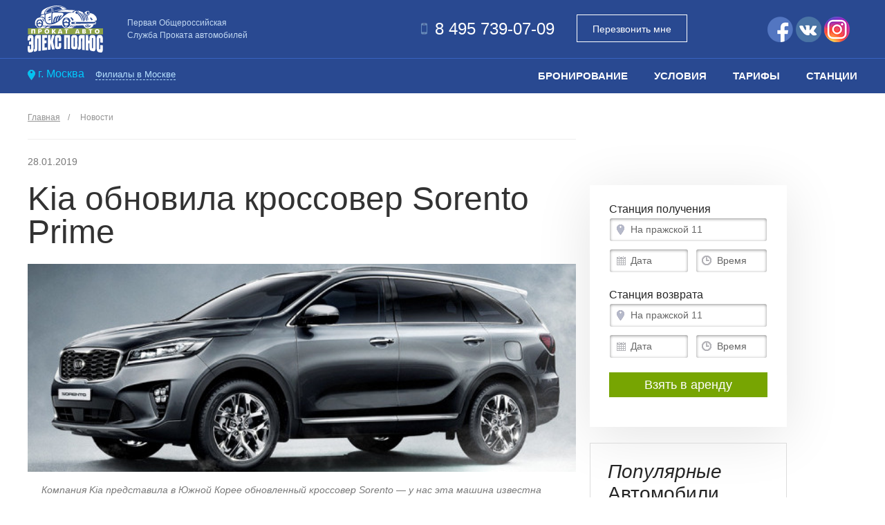

--- FILE ---
content_type: text/html
request_url: https://prokatauto.ru/news.php?id=2
body_size: 5158
content:


<!DOCTYPE html>
<html lang="ru">

<head>

	<meta charset="utf-8">

	<title>Аренда автомобилей в Москве круглосуточно</title>
	<meta name="description" content="">

	<meta http-equiv="X-UA-Compatible" content="IE=edge">
	<meta name="viewport" content="width=device-width, initial-scale=1, maximum-scale=1">

	<meta property="og:image" content="path/to/image.jpg">
	<link rel="shortcut icon" href="img/favicon/favicon.ico" type="image/x-icon">
	<link rel="apple-touch-icon" href="img/favicon/apple-touch-icon.png">
	<link rel="apple-touch-icon" sizes="72x72" href="img/favicon/apple-touch-icon-72x72.png">
	<link rel="apple-touch-icon" sizes="114x114" href="img/favicon/apple-touch-icon-114x114.png">
	
	
	
	
	



	<!-- Chrome, Firefox OS and Opera -->
	<meta name="theme-color" content="#000">
	<!-- Windows Phone -->
	<meta name="msapplication-navbutton-color" content="#000">
	<!-- iOS Safari -->
	<meta name="apple-mobile-web-app-status-bar-style" content="#000">

	<link rel="stylesheet" href="/css/main.min.css">
	<link rel="stylesheet" href="//code.jquery.com/ui/1.12.0/themes/base/jquery-ui.css">



</head><head>
	<style>
		p {
			text-indent: 20px;
		}
	</style>
</head>	


<body>

		
		<!-- mobile-menu -->

	<div class="mobile-menu">
		<span class="mobile-menu-heading">Меню</span>
		<div class="mobile-menu-height">
			<div class="mobile-menu-wrap">
				<div id="category-menu">
					<ul>
					    <li><a href="/">Бронирование</a><li>
					    <li><a href="/terms.php">Условия</a><li>
					    <li><a href="/rates.php">Тарифы</a><li>
					    <li><a href="/locations.php">Станции</a><li>
<!-- 					    <li><a href="/payment.php">Оплата</a><li> -->
					</ul>
				</div>
	
				<ul class="mobile-nav">
					<li><a href="/offers.php">Акции проката авто</a></li>
					<li><a href="/contacts.php">Контакты</a></li>
<!--
					<li><a href="">Условия</a></li>
					<li><a href="">Тарифы</a></li>
					<li><a href="">Контакты</a></li>
					<li><a href="/payment.php">Оплата</a></li>
-->
				</ul>
	
			</div>
		</div>
	</div>

	<!-- end mobile-menu -->
	
	
	
		
	
	<div class="main-ct">
		
				<!-- header -->
		
		<!--<div class="fixed-button">
			<div class="change-order" onclick="$('#change-order-modal').arcticmodal({afterClose: function(){$('body').css('overflow','visible');}});">
				<span>Изменить заказ</span>
			</div>
			<div class="create-order" onclick="$('#create-order-modal').arcticmodal({afterClose: function(){$('body').css('overflow','visible');}});">
				<span>Сделать заказ</span>
			</div>
		</div>-->

		<div class="container-fluid">
			<div class="row">
				<header>
					<div class="header-first-floor clearfix">
						<div class="container">
							<div class="menu-button burger">
								<div class="wrap">
									<span></span>
									<span></span>
									<span></span>
								</div>
							</div>
							<div class="logo">
								<a href="https://prokatauto.ru/"><img src="img/logo-109x68.svg" alt=""></a>
								<span>Первая Общероссийская Служба Проката автомобилей</span>
							</div>
							<div class="social">
								<a href="https://www.facebook.com/groups/elekspolus/"><img src="img/fb-37x37.png" alt=""></a>
								<a href="https://vk.com/avtoprokateleks"><img src="img/vk-37x37.png" alt=""></a>
								<a href=""><img src="img/ok-37x37.png" alt=""></a>
							</div>
							<div class="phone-block">
								<a href="tel:84957390709" class="phone">8 495 739-07-09</a>
								<a href="" class="btn call-me-btn" onclick="$('#callme-modal').arcticmodal({afterClose: function(){$('body').css('overflow','visible');}});">Перезвонить мне</a>
							</div>
						</div>
					</div>
					<div class="header-second-floor clearfix">
						<div class="container">
							<div class="city-select">
								<span>г. Москва</span>
								<a href="" class="select-link">Филиалы в Москве</a>
							</div>
							<div class="header-nav">
								<!--<a href="">Аренда без водителя</a>-->
								<a href="/">Бронирование</a>
								<a href="/terms.php">Условия</a>
								<a href="/rates.php">Тарифы</a>
								<a href="/locations.php">Станции</a>
<!-- 								<a href="/payment.php">Оплата</a> -->
								
							</div>
							<!--<div class="catalog">
								<div class="burger"><span></span></div>
								<span>Автопарк</span>
							</div>-->
						</div>
						<!--<div class="catalog-list-wrap">
							<div class="catalog-list clearfix">
								<div class="container">
									<div class="category-col">
										<div class="img-wrap">
											<img src="img/photo/car-1.jpg" alt="">
										</div>
										<a href="">Эконом класс</a>
									</div>
									<div class="category-col">
										<div class="img-wrap">
											<img src="img/photo/car-1.jpg" alt="">
										</div>
										<a href="">Эконом класс</a>
									</div>
									<div class="category-col">
										<div class="img-wrap">
											<img src="img/photo/car-1.jpg" alt="">
										</div>
										<a href="">Эконом класс</a>
									</div>
									<div class="category-col">
										<div class="img-wrap">
											<img src="img/photo/car-1.jpg" alt="">
										</div>
										<a href="">Эконом класс</a>
									</div>
									<div class="category-col">
										<div class="img-wrap">
											<img src="img/photo/car-1.jpg" alt="">
										</div>
										<a href="">Эконом класс</a>
									</div>
									<div class="category-col">
										<div class="img-wrap">
											<img src="img/photo/car-1.jpg" alt="">
										</div>
										<a href="">Эконом класс</a>
									</div>
									<div class="category-col">
										<div class="img-wrap">
											<img src="img/photo/car-1.jpg" alt="">
										</div>
										<a href="">Эконом класс</a>
									</div>
									<div class="category-col">
										<div class="img-wrap">
											<img src="img/photo/car-1.jpg" alt="">
										</div>
										<a href="">Эконом класс</a>
									</div>
								</div>
								
							</div>
						</div>-->
					</div>
				</header>
			</div>
		</div>

		<!-- end header -->
		
		
				
		<!-- content -->
		<div class="container">
			
			<!-- breadcumbs -->
							
			<div class="breadcrumbs">
				<ul>
					<li><a href="">Главная</a></li>
					<li><a href="">Новости</a></li>
				</ul>
			</div>
			
			<!-- end breadcumbs -->
			<div class="row">
					<div class="col-xs-12 col-md-8 col-lg-9"><hr>
<meta http-equiv="Content-Type" content="text/html; charset=utf-8">28.01.2019
		
<h1>Kia обновила кроссовер Sorento Prime</h1>
<img src="img/photo/kia_sorento.jpeg" alt="" class="img-fluid" style="width:100%">
<p><i>
	Компания Kia представила в Южной Корее обновленный кроссовер Sorento — у нас эта машина известна как Sorento Prime. Изменения касаются в основном электронных ассистентов.
</i></p>

<p>Модель образца 2014 года уже проходила довольно серьезное обновление полтора года назад, коснувшееся как внешности с интерьером, так и технической начинки. Но на этот раз изменения невелики.</p>

<p>
	Внешность изменилась лишь деталями: ячеистую радиаторную решетку с темно-хромовой рамкой от комплектации GT-Line теперь будут ставить на все версии кроссовера. Вдобавок, самые богатые комплектации получат новые 19-дюймовые хромированные диски.
</p>

<p>
	Набор двигателей остался неизменным: на домашнем рынке это пара дизелей объемом 2,0 и 2,2 литра (мощностью 186 и 202 лошадиные силы соответственно) и двухлитровый бензиновый турбомотор, выдающий 240 лошадиных сил.
</p>

<p>
	Главные изменения касаются электронных помощников водителя. Их состав на базовых комплектациях расширен — к системе экстренного торможения добавлен ассистент удержания в полосе, системы контроля усталости водителя и слежения за задней полусферой при выезде с парковки задним ходом. Кроме того, электропривод задней двери стал двухрежимным — багажная дверь может открываться и закрываться с обычной или увеличенной скоростью.
</p>

<p>
	Набор из четырех комплектаций на домашнем рынке (Luxury, Prestige, Nobless и Master) дополнен пятой, наиболее богатой — Master Special. Такие машины получат цветной проекционный дисплей и расширенный функционал бортовой телематической системы UVO 3.0.
</p>

<p>
	Цены на обновленный Sorento в Южной Корее стартуют от 27 880 000 вон (1 639 000 рублей) за переднеприводный кроссовер с двухлитровым дизелем в комплектации Luxury.
</p>

<p>
	На российском рынке аналогичный кроссовер под названием Sorento Prime предлагается с другим набором двигателей — бензиновыми объемом 2,4 и 3,5 литра (188 и 249 сил), либо дизелем 2.2 мощностью 200 лошадиных сил. Цены начинаются от 2 004 900 за переднеприводник с мотором 2.4 и шестиступенчатым «автоматом».
</p><div class="article-nav">
					<div class="article-number"><span>2/3</span></div>
			
					<div class="article-prev button-wrapper"><a href="https://prokatauto.ru/news.php?id=1">
						<span class="button-triangle"></span>
						<button class="button">
						Предыдущая статья
							<span class="button-transparent"></span>
						</button></a>
					</div>
						
					<div class="article-next button-wrapper"><a href="https://prokatauto.ru/news.php?id=3">
						<button  class="button"> 
						Следующая статья
							<span class="button-transparent"></span>
						</button>
							<span class="button-triangle"></span></a>
					</div>
				</div>
			</div>				
				
				
				<div class="col-xs-12 col-md-4 col-lg-3 sidebar">
					<form action="" id="rent" class="clearfix">
						<span>Станция получения</span>
						<input type="text" class="address" placeholder="На пражской 11">
						<input type="text" class="date" placeholder="Дата" id="datetimepicker5">
						<input type="text" class="time" placeholder="Время" id="timepicker9">
						<span>Станция возврата</span>
						<input type="text" class="address" placeholder="На пражской 11">
						<input type="text" class="date" placeholder="Дата" id="datetimepicker6">
						<input type="text" class="time" placeholder="Время" id="timepicker10">

						<input type="submit" value="Взять в аренду">
					</form>





					<div class="popular">
						<span class="heading">
							<i>Популярные</i><br>
							Автомобили
						</span>

						<div class="car-item">
							<img src="img/photo/car-1.jpg" alt="">
							<span class="car-class">Эконом класс</span>
							<a href="" class="car-name">CHEVROLET AVEO</a>
							<span class="price">2000 <span class="rub"></span><span class="day">/ сутки</span></span>
							<a href="" class="btn-order">Заказать</a>
						</div>
						<div class="car-item">
							<img src="img/photo/car-1.jpg" alt="">
							<span class="car-class">Эконом класс</span>
							<a href="" class="car-name">CHEVROLET AVEO</a>
							<span class="price">2000 <span class="rub"></span><span class="day">/ сутки</span></span>
							<a href="" class="btn-order">Заказать</a>
						</div>
					</div>
					
					
				</div>
			</div>

		</div>

		<!-- end content -->

			<div class="container">
		<div class="brands">
			<a href=""><img src="img/photo/audi.png" alt=""></a>
			<a href=""><img src="img/photo/bmw.png" alt=""></a>
			<a href=""><img src="img/photo/ford.png" alt=""></a>
			<a href=""><img src="img/photo/shevrolet.png" alt=""></a>
			<a href=""><img src="img/photo/hynday.png" alt=""></a>
			<a href=""><img src="img/photo/kia.png" alt=""></a>
			<a href=""><img src="img/photo/mercedes.png" alt=""></a>
			<a href=""><img src="img/photo/mini.png" alt=""></a>
			<a href=""><img src="img/photo/nissan.png" alt=""></a>
			<a href=""><img src="img/photo/reno.png" alt=""></a>
			<a href=""><img src="img/photo/co.png" alt=""></a>
			<a href=""><img src="img/photo/skoda.png" alt=""></a>
			<a href=""><img src="img/photo/toyota.png" alt=""></a>
			<a href=""><img src="img/photo/wolkswagen.png" alt=""></a>
		</div>
	</div>
			<div class="cases clearfix">
		<div class="container">
			<div class="section-heading">
				<span class="heading">Почему лучше взять авто в аренду в нашем автопрокате</span>
			</div>
			<div class="case-wrap clearfix">
				<div class="case case-1">
					<div class="case-img">
						<div class="case-img-wrap">
							<img src="img/pig-28x29.svg" alt="">
						</div>
					</div>
					<div class="case-body"><span>Выгодные <br> цены</span></div>
				</div>
				<div class="case case-2">
					<div class="case-img">
						<div class="case-img-wrap">
							<img src="img/case-car-35x22.svg" alt="">
						</div>
					</div>
					<div class="case-body"><span>Большой парк автомобилей</span></div>
				</div>
				<div class="case case-3">
					<div class="case-img">
						<div class="case-img-wrap">
							<img src="img/case-star-26x24.svg" alt="">
						</div>
					</div>
					<div class="case-body"><span>Индивидуальный подход</span></div>
				</div>
				<div class="case case-4">
					<div class="case-img">
						<div class="case-img-wrap">
							<img src="img/case-purse-25x22.svg" alt="">
						</div>
					</div>
					<div class="case-body"><span>Оплата удобным способом</span></div>
				</div>
				<div class="case case-5">
					<div class="case-img">
						<div class="case-img-wrap">
							<img src="img/case-percent-25x22.svg" alt="">
						</div>
					</div>
					<div class="case-body"><span>Система скидок</span></div>
				</div>
			</div>
		</div>
	</div>
			
	
	
	
	
	<div class="footer-news clearfix">
		<div class="container">
			<div class="footer-news-wrap">
				<div class="section-heading">
					<span class="heading">Новости</span>
				</div>
				<a href="/allnews.php" class="all-news">Все новости</a>
				<div class="news-wrap">
					
					<div class="news-item">
									   <a href="/news.php?id=1" class="news-link">Компания Bugatti отказалась выпускать кроссовер</a>
									   <span class="date">27.01.2019</span>
									   <p>
	Пресс-служба компании Bugatti сообщила о том, что в ближайшее время не выпустят ни одного кроссовера.
</p>
								  </div><div class="news-item">
									   <a href="/news.php?id=2" class="news-link">Kia обновила кроссовер Sorento Prime</a>
									   <span class="date">28.01.2019</span>
									   <p>
	Компания Kia представила в Южной Корее обновленный кроссовер Sorento — у нас эта машина известна как Sorento Prime. Изменения касаются в основном электронных ассистентов.
</p>
								  </div><div class="news-item">
									   <a href="/news.php?id=3" class="news-link">Mitsubishi покажет в Женеве электрический внедорожник</a>
									   <span class="date">29.01.2019</span>
									   <p>
	На Женевском международном автосалоне компания Mitsubishi представит электрический концепт Engelberg Tourer.
</p>
								  </div>				</div>
			</div>
		</div>
	</div>
				<div class="container-fluid">
			<div class="row">
				<footer>
					<div class="footer-first-floor clearfix">	
						<div class="container">
							<div class="footer-logo">
								<a href="/"><img src="img/logo-footer-136x85.svg" alt=""></a>
								<span>
									Первая Общероссийская Служба Проката автомобилей
								</span>
							</div>
							<div class="footer-menu">
								<ul class="footer-menu-col">
									<li><a href="/news.php?id=1">Новости</a></li>
									<li><a href="/offers.php">Акции проката авто</a></li>
									<li><a href="/rates.php">Стоимость</a></li>
									<li><a href="/terms.php">Условия проката</a></li>
								</ul>
								<ul class="footer-menu-col">
								<!--	<li><a href="">Отзывы</a></li> -->
									<li><a href="/">Аренда автомобиля без водителя</a></li>
									<li><a href="/contacts.php">Контакты</a></li>
									<li><a href="/private-policy.php">Политика обработки персональных данных</a></li>
								<!--	<li><a href="">Вопрос-ответ</a></li> -->
								</ul>
							</div>
							<!--<div class="btn-control">
								<a href="" class="btn calc-btn">Калькулятор стоимости</a>
								<a href="" class="btn select-car-btn">Выбрать машину</a>
							</div>-->
							<div class="footer-phone-block">
								<a href="tel:84957390709" class="phone phone-1">8 495 739-07-09</a>
								<a href="tel:84952326885" class="phone phone-2">8 495 232-68-85</a>
								<a href="" class="btn call-me-btn" onclick="$('#callme-modal').arcticmodal({afterClose: function(){$('body').css('overflow','visible');}});">Перезвонить мне</a>						
							</div>
						</div>
					</div>
					<div class="footer-second-floor clearfix">
						<div class="container">
							<div class="footer-second-floor-wrap">
								<div class="copyright">
									<span>2000-2026 &copy; Элекс-Полюс прокат авто</span>
								</div>	
								<div class="social-wrap">
									<div class="social">
										<a href="https://www.facebook.com/groups/elekspolus/"><img src="img/fb-37x37.png" alt=""></a>
										<a href="https://vk.com/avtoprokateleks"><img src="img/vk-37x37.png" alt=""></a>
										<a href=""><img src="img/ok-37x37.png" alt=""></a>
									</div>	
								</div>
								
							</div>
						</div>
					</div>
				</footer>
			</div>
		</div>	
	</div><!-- end main-ct -->
	
		
		
<!-- BEGIN JIVOSITE CODE {literal} -->
<script type='text/javascript'>
(function(){ var widget_id = 'Q1vwAmeQLI';var d=document;var w=window;function l(){
var s = document.createElement('script'); s.type = 'text/javascript'; s.async = true; s.src = '//code.jivosite.com/script/widget/'+widget_id; var ss = document.getElementsByTagName('script')[0]; ss.parentNode.insertBefore(s, ss);}if(d.readyState=='complete'){l();}else{if(w.attachEvent){w.attachEvent('onload',l);}else{w.addEventListener('load',l,false);}}})();</script>
<!-- {/literal} END JIVOSITE CODE -->
	
	<script src="js/scripts.min.js"></script>
	<script src="js/common.min.js"></script>
	<script type="text/javascript" src="https://code.jquery.com/ui/1.12.0/jquery-ui.js"></script>
<!-- 	<script src="https://api-maps.yandex.ru/2.1.17/?lang=ru_RU" type="text/javascript"></script> -->
	<script src="https://cdnjs.cloudflare.com/ajax/libs/jquery.maskedinput/1.4.1/jquery.maskedinput.min.js" type="text/javascript"></script>
		<div style="display: none;">
		<div class="box-modal" id="callme-modal">
	    	<div class="box-modal_close arcticmodal-close"></div>
			<div class="callme-modal">
				<h2>Перезвонить мне</h2>
				<label for="">Представьтесь</label>
				<input type="text" class="name" id="arctic_name_input" placeholder="">
	
				<label for="">Номер телефон</label>
				<input type="tel" class="phone" id="arctic_phone_input" placeholder="">
	
				<input type="submit" value="Заказать звонок" onclick=send_message() >
			</div>
		</div>
	</div>
	<div style="display: none;">
		<div class="box-modal" id="create-order-modal">
	    	<div class="box-modal_close arcticmodal-close"></div>
			<div class="order-modal">
				<h2>Сделать заказ</h2>
				<form action="" id="rent-create" class="clearfix">
					<span>Станция получения</span>
					<input type="text" class="address" placeholder="На пражской 11">
					<input type="text" class="date" placeholder="Дата" id="datetimepicker3">
					<input type="text" class="time" placeholder="Время" id="timepicker3">
					<span>Станция возврата</span>
					<input type="text" class="address" placeholder="На пражской 11">
					<input type="text" class="date" placeholder="Дата" id="datetimepicker4">
					<input type="text" class="time" placeholder="Время" id="timepicker3">

					<input type="submit" value="Найти">
				</form>
			</div>
		</div>
	</div>

	<div style="display: none;">
		<div class="box-modal" id="change-order-modal">
	    	<div class="box-modal_close arcticmodal-close"></div>
			<div class="change-order-modal">
				<h2>Изменить заказ</h2>
				<form action="" id="rent-change" class="clearfix">
					<label for="">Номер подверждения*</label>
					<input type="text" class="confirm">
					<label for="">Фамилия*</label>
					<input type="text" class="second-name">
					<input type="submit" value="Далее">
				</form>
			</div>
		</div>
	</div>
	

	<script>
		
		
	</script>
	

	</body>
</html>



--- FILE ---
content_type: text/css
request_url: https://prokatauto.ru/css/main.min.css
body_size: 19883
content:
@charset "UTF-8";
.mCustomScrollbar {
    -ms-touch-action: pinch-zoom;
    touch-action: pinch-zoom
}

.mCustomScrollbar.mCS_no_scrollbar,
.mCustomScrollbar.mCS_touch_action {
    -ms-touch-action: auto;
    touch-action: auto
}

.mCustomScrollBox {
    position: relative;
    overflow: hidden;
    height: 100%;
    max-width: 100%;
    outline: 0;
    direction: ltr
}

.mCSB_container {
    overflow: hidden;
    width: auto;
    height: auto
}

.mCSB_inside>.mCSB_container {
    margin-right: 30px
}

.mCSB_container.mCS_no_scrollbar_y.mCS_y_hidden {
    margin-right: 0
}

.mCS-dir-rtl>.mCSB_inside>.mCSB_container {
    margin-right: 0;
    margin-left: 30px
}

.mCS-dir-rtl>.mCSB_inside>.mCSB_container.mCS_no_scrollbar_y.mCS_y_hidden {
    margin-left: 0
}

.mCSB_scrollTools {
    position: absolute;
    width: 16px;
    height: auto;
    left: auto;
    top: 0;
    right: 0;
    bottom: 0
}

.mCSB_outside+.mCSB_scrollTools {
    right: -26px
}

.mCS-dir-rtl>.mCSB_inside>.mCSB_scrollTools,
.mCS-dir-rtl>.mCSB_outside+.mCSB_scrollTools {
    right: auto;
    left: 0
}

.mCS-dir-rtl>.mCSB_outside+.mCSB_scrollTools {
    left: -26px
}

.mCSB_scrollTools .mCSB_draggerContainer {
    position: absolute;
    top: 0;
    left: 0;
    bottom: 0;
    right: 0;
    height: auto
}

.mCSB_scrollTools a+.mCSB_draggerContainer {
    margin: 20px 0
}

.mCSB_scrollTools .mCSB_draggerRail {
    width: 2px;
    height: 100%;
    margin: 0 auto;
    -webkit-border-radius: 16px;
    -moz-border-radius: 16px;
    border-radius: 16px
}

.mCSB_scrollTools .mCSB_dragger {
    cursor: pointer;
    width: 100%;
    height: 30px;
    z-index: 1
}

.mCSB_scrollTools .mCSB_dragger .mCSB_dragger_bar {
    position: relative;
    width: 4px;
    height: 100%;
    margin: 0 auto;
    -webkit-border-radius: 16px;
    -moz-border-radius: 16px;
    border-radius: 16px;
    text-align: center
}

.mCSB_scrollTools_vertical.mCSB_scrollTools_onDrag_expand .mCSB_dragger.mCSB_dragger_onDrag_expanded .mCSB_dragger_bar,
.mCSB_scrollTools_vertical.mCSB_scrollTools_onDrag_expand .mCSB_draggerContainer:hover .mCSB_dragger .mCSB_dragger_bar {
    width: 12px
}

.mCSB_scrollTools_vertical.mCSB_scrollTools_onDrag_expand .mCSB_dragger.mCSB_dragger_onDrag_expanded+.mCSB_draggerRail,
.mCSB_scrollTools_vertical.mCSB_scrollTools_onDrag_expand .mCSB_draggerContainer:hover .mCSB_draggerRail {
    width: 8px
}

.mCSB_scrollTools .mCSB_buttonDown,
.mCSB_scrollTools .mCSB_buttonUp {
    display: block;
    position: absolute;
    height: 20px;
    width: 100%;
    overflow: hidden;
    margin: 0 auto;
    cursor: pointer
}

.mCSB_scrollTools .mCSB_buttonDown {
    bottom: 0
}

.mCSB_horizontal.mCSB_inside>.mCSB_container {
    margin-right: 0;
    margin-bottom: 30px
}

.mCSB_horizontal.mCSB_outside>.mCSB_container {
    min-height: 100%
}

.mCSB_horizontal>.mCSB_container.mCS_no_scrollbar_x.mCS_x_hidden {
    margin-bottom: 0
}

.mCSB_scrollTools.mCSB_scrollTools_horizontal {
    width: auto;
    height: 16px;
    top: auto;
    right: 0;
    bottom: 0;
    left: 0
}

.mCustomScrollBox+.mCSB_scrollTools+.mCSB_scrollTools.mCSB_scrollTools_horizontal,
.mCustomScrollBox+.mCSB_scrollTools.mCSB_scrollTools_horizontal {
    bottom: -26px
}

.mCSB_scrollTools.mCSB_scrollTools_horizontal a+.mCSB_draggerContainer {
    margin: 0 20px
}

.mCSB_scrollTools.mCSB_scrollTools_horizontal .mCSB_draggerRail {
    width: 100%;
    height: 2px;
    margin: 7px 0
}

.mCSB_scrollTools.mCSB_scrollTools_horizontal .mCSB_dragger {
    width: 30px;
    height: 100%;
    left: 0
}

.mCSB_scrollTools.mCSB_scrollTools_horizontal .mCSB_dragger .mCSB_dragger_bar {
    width: 100%;
    height: 4px;
    margin: 6px auto
}

.mCSB_scrollTools_horizontal.mCSB_scrollTools_onDrag_expand .mCSB_dragger.mCSB_dragger_onDrag_expanded .mCSB_dragger_bar,
.mCSB_scrollTools_horizontal.mCSB_scrollTools_onDrag_expand .mCSB_draggerContainer:hover .mCSB_dragger .mCSB_dragger_bar {
    height: 12px;
    margin: 2px auto
}

.mCSB_scrollTools_horizontal.mCSB_scrollTools_onDrag_expand .mCSB_dragger.mCSB_dragger_onDrag_expanded+.mCSB_draggerRail,
.mCSB_scrollTools_horizontal.mCSB_scrollTools_onDrag_expand .mCSB_draggerContainer:hover .mCSB_draggerRail {
    height: 8px;
    margin: 4px 0
}

.mCSB_scrollTools.mCSB_scrollTools_horizontal .mCSB_buttonLeft,
.mCSB_scrollTools.mCSB_scrollTools_horizontal .mCSB_buttonRight {
    display: block;
    position: absolute;
    width: 20px;
    height: 100%;
    overflow: hidden;
    margin: 0 auto;
    cursor: pointer
}

.mCSB_scrollTools.mCSB_scrollTools_horizontal .mCSB_buttonLeft {
    left: 0
}

.mCSB_scrollTools.mCSB_scrollTools_horizontal .mCSB_buttonRight {
    right: 0
}

.mCSB_container_wrapper {
    position: absolute;
    height: auto;
    width: auto;
    overflow: hidden;
    top: 0;
    left: 0;
    right: 0;
    bottom: 0;
    margin-right: 30px;
    margin-bottom: 30px
}

.mCSB_container_wrapper>.mCSB_container {
    padding-right: 30px;
    padding-bottom: 30px;
    -webkit-box-sizing: border-box;
    -moz-box-sizing: border-box;
    box-sizing: border-box
}

.mCSB_vertical_horizontal>.mCSB_scrollTools.mCSB_scrollTools_vertical {
    bottom: 20px
}

.mCSB_vertical_horizontal>.mCSB_scrollTools.mCSB_scrollTools_horizontal {
    right: 20px
}

.mCSB_container_wrapper.mCS_no_scrollbar_x.mCS_x_hidden+.mCSB_scrollTools.mCSB_scrollTools_vertical {
    bottom: 0
}

.mCS-dir-rtl>.mCustomScrollBox.mCSB_vertical_horizontal.mCSB_inside>.mCSB_scrollTools.mCSB_scrollTools_horizontal,
.mCSB_container_wrapper.mCS_no_scrollbar_y.mCS_y_hidden+.mCSB_scrollTools~.mCSB_scrollTools.mCSB_scrollTools_horizontal {
    right: 0
}

.mCS-dir-rtl>.mCustomScrollBox.mCSB_vertical_horizontal.mCSB_inside>.mCSB_scrollTools.mCSB_scrollTools_horizontal {
    left: 20px
}

.mCS-dir-rtl>.mCustomScrollBox.mCSB_vertical_horizontal.mCSB_inside>.mCSB_container_wrapper.mCS_no_scrollbar_y.mCS_y_hidden+.mCSB_scrollTools~.mCSB_scrollTools.mCSB_scrollTools_horizontal {
    left: 0
}

.mCS-dir-rtl>.mCSB_inside>.mCSB_container_wrapper {
    margin-right: 0;
    margin-left: 30px
}

.mCSB_container_wrapper.mCS_no_scrollbar_y.mCS_y_hidden>.mCSB_container {
    padding-right: 0
}

.mCSB_container_wrapper.mCS_no_scrollbar_x.mCS_x_hidden>.mCSB_container {
    padding-bottom: 0
}

.mCustomScrollBox.mCSB_vertical_horizontal.mCSB_inside>.mCSB_container_wrapper.mCS_no_scrollbar_y.mCS_y_hidden {
    margin-right: 0;
    margin-left: 0
}

.mCustomScrollBox.mCSB_vertical_horizontal.mCSB_inside>.mCSB_container_wrapper.mCS_no_scrollbar_x.mCS_x_hidden {
    margin-bottom: 0
}

.mCSB_scrollTools,
.mCSB_scrollTools .mCSB_buttonDown,
.mCSB_scrollTools .mCSB_buttonLeft,
.mCSB_scrollTools .mCSB_buttonRight,
.mCSB_scrollTools .mCSB_buttonUp,
.mCSB_scrollTools .mCSB_dragger .mCSB_dragger_bar {
    -webkit-transition: opacity .2s ease-in-out, background-color .2s ease-in-out;
    -moz-transition: opacity .2s ease-in-out, background-color .2s ease-in-out;
    -o-transition: opacity .2s ease-in-out, background-color .2s ease-in-out;
    transition: opacity .2s ease-in-out, background-color .2s ease-in-out
}

.mCSB_scrollTools_horizontal.mCSB_scrollTools_onDrag_expand .mCSB_draggerRail,
.mCSB_scrollTools_horizontal.mCSB_scrollTools_onDrag_expand .mCSB_dragger_bar,
.mCSB_scrollTools_vertical.mCSB_scrollTools_onDrag_expand .mCSB_draggerRail,
.mCSB_scrollTools_vertical.mCSB_scrollTools_onDrag_expand .mCSB_dragger_bar {
    -webkit-transition: width .2s ease-out .2s, height .2s ease-out .2s, margin-left .2s ease-out .2s, margin-right .2s ease-out .2s, margin-top .2s ease-out .2s, margin-bottom .2s ease-out .2s, opacity .2s ease-in-out, background-color .2s ease-in-out;
    -moz-transition: width .2s ease-out .2s, height .2s ease-out .2s, margin-left .2s ease-out .2s, margin-right .2s ease-out .2s, margin-top .2s ease-out .2s, margin-bottom .2s ease-out .2s, opacity .2s ease-in-out, background-color .2s ease-in-out;
    -o-transition: width .2s ease-out .2s, height .2s ease-out .2s, margin-left .2s ease-out .2s, margin-right .2s ease-out .2s, margin-top .2s ease-out .2s, margin-bottom .2s ease-out .2s, opacity .2s ease-in-out, background-color .2s ease-in-out;
    transition: width .2s ease-out .2s, height .2s ease-out .2s, margin-left .2s ease-out .2s, margin-right .2s ease-out .2s, margin-top .2s ease-out .2s, margin-bottom .2s ease-out .2s, opacity .2s ease-in-out, background-color .2s ease-in-out
}

.mCSB_scrollTools {
    opacity: .75;
    filter: "alpha(opacity=75)";
    -ms-filter: "alpha(opacity=75)"
}

.mCS-autoHide>.mCustomScrollBox>.mCSB_scrollTools,
.mCS-autoHide>.mCustomScrollBox~.mCSB_scrollTools {
    opacity: 0;
    filter: "alpha(opacity=0)";
    -ms-filter: "alpha(opacity=0)"
}

.mCS-autoHide:hover>.mCustomScrollBox>.mCSB_scrollTools,
.mCS-autoHide:hover>.mCustomScrollBox~.mCSB_scrollTools,
.mCustomScrollBox:hover>.mCSB_scrollTools,
.mCustomScrollBox:hover~.mCSB_scrollTools,
.mCustomScrollbar>.mCustomScrollBox>.mCSB_scrollTools.mCSB_scrollTools_onDrag,
.mCustomScrollbar>.mCustomScrollBox~.mCSB_scrollTools.mCSB_scrollTools_onDrag {
    opacity: 1;
    filter: "alpha(opacity=100)";
    -ms-filter: "alpha(opacity=100)"
}

.mCSB_scrollTools .mCSB_draggerRail {
    background-color: #000;
    background-color: rgba(0, 0, 0, .4);
    filter: "alpha(opacity=40)";
    -ms-filter: "alpha(opacity=40)"
}

.mCSB_scrollTools .mCSB_dragger .mCSB_dragger_bar {
    background-color: #fff;
    background-color: rgba(255, 255, 255, .75);
    filter: "alpha(opacity=75)";
    -ms-filter: "alpha(opacity=75)"
}

.mCSB_scrollTools .mCSB_dragger:hover .mCSB_dragger_bar {
    background-color: #fff;
    background-color: rgba(255, 255, 255, .85);
    filter: "alpha(opacity=85)";
    -ms-filter: "alpha(opacity=85)"
}

.mCSB_scrollTools .mCSB_dragger.mCSB_dragger_onDrag .mCSB_dragger_bar,
.mCSB_scrollTools .mCSB_dragger:active .mCSB_dragger_bar {
    background-color: #fff;
    background-color: rgba(255, 255, 255, .9);
    filter: "alpha(opacity=90)";
    -ms-filter: "alpha(opacity=90)"
}

.mCSB_scrollTools .mCSB_buttonDown,
.mCSB_scrollTools .mCSB_buttonLeft,
.mCSB_scrollTools .mCSB_buttonRight,
.mCSB_scrollTools .mCSB_buttonUp {
    background-image: url("../libs/malihu-custom-scrollbar-plugin/mCSB_buttons.png.html");
    background-repeat: no-repeat;
    opacity: .4;
    filter: "alpha(opacity=40)";
    -ms-filter: "alpha(opacity=40)"
}

.mCSB_scrollTools .mCSB_buttonUp {
    background-position: 0 0
}

.mCSB_scrollTools .mCSB_buttonDown {
    background-position: 0 -20px
}

.mCSB_scrollTools .mCSB_buttonLeft {
    background-position: 0 -40px
}

.mCSB_scrollTools .mCSB_buttonRight {
    background-position: 0 -56px
}

.mCSB_scrollTools .mCSB_buttonDown:hover,
.mCSB_scrollTools .mCSB_buttonLeft:hover,
.mCSB_scrollTools .mCSB_buttonRight:hover,
.mCSB_scrollTools .mCSB_buttonUp:hover {
    opacity: .75;
    filter: "alpha(opacity=75)";
    -ms-filter: "alpha(opacity=75)"
}

.mCSB_scrollTools .mCSB_buttonDown:active,
.mCSB_scrollTools .mCSB_buttonLeft:active,
.mCSB_scrollTools .mCSB_buttonRight:active,
.mCSB_scrollTools .mCSB_buttonUp:active {
    opacity: .9;
    filter: "alpha(opacity=90)";
    -ms-filter: "alpha(opacity=90)"
}

.mCS-dark.mCSB_scrollTools .mCSB_draggerRail {
    background-color: #000;
    background-color: rgba(0, 0, 0, .15)
}

.mCS-dark.mCSB_scrollTools .mCSB_dragger .mCSB_dragger_bar {
    background-color: #000;
    background-color: rgba(0, 0, 0, .75)
}

.mCS-dark.mCSB_scrollTools .mCSB_dragger:hover .mCSB_dragger_bar {
    background-color: rgba(0, 0, 0, .85)
}

.mCS-dark.mCSB_scrollTools .mCSB_dragger.mCSB_dragger_onDrag .mCSB_dragger_bar,
.mCS-dark.mCSB_scrollTools .mCSB_dragger:active .mCSB_dragger_bar {
    background-color: rgba(0, 0, 0, .9)
}

.mCS-dark.mCSB_scrollTools .mCSB_buttonUp {
    background-position: -80px 0
}

.mCS-dark.mCSB_scrollTools .mCSB_buttonDown {
    background-position: -80px -20px
}

.mCS-dark.mCSB_scrollTools .mCSB_buttonLeft {
    background-position: -80px -40px
}

.mCS-dark.mCSB_scrollTools .mCSB_buttonRight {
    background-position: -80px -56px
}

.mCS-dark-2.mCSB_scrollTools .mCSB_draggerRail,
.mCS-light-2.mCSB_scrollTools .mCSB_draggerRail {
    width: 4px;
    background-color: #fff;
    background-color: rgba(255, 255, 255, .1);
    -webkit-border-radius: 1px;
    -moz-border-radius: 1px;
    border-radius: 1px
}

.mCS-dark-2.mCSB_scrollTools .mCSB_dragger .mCSB_dragger_bar,
.mCS-light-2.mCSB_scrollTools .mCSB_dragger .mCSB_dragger_bar {
    width: 4px;
    background-color: #fff;
    background-color: rgba(255, 255, 255, .75);
    -webkit-border-radius: 1px;
    -moz-border-radius: 1px;
    border-radius: 1px
}

.mCS-dark-2.mCSB_scrollTools_horizontal .mCSB_dragger .mCSB_dragger_bar,
.mCS-dark-2.mCSB_scrollTools_horizontal .mCSB_draggerRail,
.mCS-light-2.mCSB_scrollTools_horizontal .mCSB_dragger .mCSB_dragger_bar,
.mCS-light-2.mCSB_scrollTools_horizontal .mCSB_draggerRail {
    width: 100%;
    height: 4px;
    margin: 6px auto
}

.mCS-light-2.mCSB_scrollTools .mCSB_dragger:hover .mCSB_dragger_bar {
    background-color: #fff;
    background-color: rgba(255, 255, 255, .85)
}

.mCS-light-2.mCSB_scrollTools .mCSB_dragger.mCSB_dragger_onDrag .mCSB_dragger_bar,
.mCS-light-2.mCSB_scrollTools .mCSB_dragger:active .mCSB_dragger_bar {
    background-color: #fff;
    background-color: rgba(255, 255, 255, .9)
}

.mCS-light-2.mCSB_scrollTools .mCSB_buttonUp {
    background-position: -32px 0
}

.mCS-light-2.mCSB_scrollTools .mCSB_buttonDown {
    background-position: -32px -20px
}

.mCS-light-2.mCSB_scrollTools .mCSB_buttonLeft {
    background-position: -40px -40px
}

.mCS-light-2.mCSB_scrollTools .mCSB_buttonRight {
    background-position: -40px -56px
}

.mCS-dark-2.mCSB_scrollTools .mCSB_draggerRail {
    background-color: #000;
    background-color: rgba(0, 0, 0, .1);
    -webkit-border-radius: 1px;
    -moz-border-radius: 1px;
    border-radius: 1px
}

.mCS-dark-2.mCSB_scrollTools .mCSB_dragger .mCSB_dragger_bar {
    background-color: #000;
    background-color: rgba(0, 0, 0, .75);
    -webkit-border-radius: 1px;
    -moz-border-radius: 1px;
    border-radius: 1px
}

.mCS-dark-2.mCSB_scrollTools .mCSB_dragger:hover .mCSB_dragger_bar {
    background-color: #000;
    background-color: rgba(0, 0, 0, .85)
}

.mCS-dark-2.mCSB_scrollTools .mCSB_dragger.mCSB_dragger_onDrag .mCSB_dragger_bar,
.mCS-dark-2.mCSB_scrollTools .mCSB_dragger:active .mCSB_dragger_bar {
    background-color: #000;
    background-color: rgba(0, 0, 0, .9)
}

.mCS-dark-2.mCSB_scrollTools .mCSB_buttonUp {
    background-position: -112px 0
}

.mCS-dark-2.mCSB_scrollTools .mCSB_buttonDown {
    background-position: -112px -20px
}

.mCS-dark-2.mCSB_scrollTools .mCSB_buttonLeft {
    background-position: -120px -40px
}

.mCS-dark-2.mCSB_scrollTools .mCSB_buttonRight {
    background-position: -120px -56px
}

.mCS-dark-thick.mCSB_scrollTools .mCSB_draggerRail,
.mCS-light-thick.mCSB_scrollTools .mCSB_draggerRail {
    width: 4px;
    background-color: #fff;
    background-color: rgba(255, 255, 255, .1);
    -webkit-border-radius: 2px;
    -moz-border-radius: 2px;
    border-radius: 2px
}

.mCS-dark-thick.mCSB_scrollTools .mCSB_dragger .mCSB_dragger_bar,
.mCS-light-thick.mCSB_scrollTools .mCSB_dragger .mCSB_dragger_bar {
    width: 6px;
    background-color: #fff;
    background-color: rgba(255, 255, 255, .75);
    -webkit-border-radius: 2px;
    -moz-border-radius: 2px;
    border-radius: 2px
}

.mCS-dark-thick.mCSB_scrollTools_horizontal .mCSB_draggerRail,
.mCS-light-thick.mCSB_scrollTools_horizontal .mCSB_draggerRail {
    width: 100%;
    height: 4px;
    margin: 6px 0
}

.mCS-dark-thick.mCSB_scrollTools_horizontal .mCSB_dragger .mCSB_dragger_bar,
.mCS-light-thick.mCSB_scrollTools_horizontal .mCSB_dragger .mCSB_dragger_bar {
    width: 100%;
    height: 6px;
    margin: 5px auto
}

.mCS-light-thick.mCSB_scrollTools .mCSB_dragger:hover .mCSB_dragger_bar {
    background-color: #fff;
    background-color: rgba(255, 255, 255, .85)
}

.mCS-light-thick.mCSB_scrollTools .mCSB_dragger.mCSB_dragger_onDrag .mCSB_dragger_bar,
.mCS-light-thick.mCSB_scrollTools .mCSB_dragger:active .mCSB_dragger_bar {
    background-color: #fff;
    background-color: rgba(255, 255, 255, .9)
}

.mCS-light-thick.mCSB_scrollTools .mCSB_buttonUp {
    background-position: -16px 0
}

.mCS-light-thick.mCSB_scrollTools .mCSB_buttonDown {
    background-position: -16px -20px
}

.mCS-light-thick.mCSB_scrollTools .mCSB_buttonLeft {
    background-position: -20px -40px
}

.mCS-light-thick.mCSB_scrollTools .mCSB_buttonRight {
    background-position: -20px -56px
}

.mCS-dark-thick.mCSB_scrollTools .mCSB_draggerRail {
    background-color: #000;
    background-color: rgba(0, 0, 0, .1);
    -webkit-border-radius: 2px;
    -moz-border-radius: 2px;
    border-radius: 2px
}

.mCS-dark-thick.mCSB_scrollTools .mCSB_dragger .mCSB_dragger_bar {
    background-color: #000;
    background-color: rgba(0, 0, 0, .75);
    -webkit-border-radius: 2px;
    -moz-border-radius: 2px;
    border-radius: 2px
}

.mCS-dark-thick.mCSB_scrollTools .mCSB_dragger:hover .mCSB_dragger_bar {
    background-color: #000;
    background-color: rgba(0, 0, 0, .85)
}

.mCS-dark-thick.mCSB_scrollTools .mCSB_dragger.mCSB_dragger_onDrag .mCSB_dragger_bar,
.mCS-dark-thick.mCSB_scrollTools .mCSB_dragger:active .mCSB_dragger_bar {
    background-color: #000;
    background-color: rgba(0, 0, 0, .9)
}

.mCS-dark-thick.mCSB_scrollTools .mCSB_buttonUp {
    background-position: -96px 0
}

.mCS-dark-thick.mCSB_scrollTools .mCSB_buttonDown {
    background-position: -96px -20px
}

.mCS-dark-thick.mCSB_scrollTools .mCSB_buttonLeft {
    background-position: -100px -40px
}

.mCS-dark-thick.mCSB_scrollTools .mCSB_buttonRight {
    background-position: -100px -56px
}

.mCS-light-thin.mCSB_scrollTools .mCSB_draggerRail {
    background-color: #fff;
    background-color: rgba(255, 255, 255, .1)
}

.mCS-dark-thin.mCSB_scrollTools .mCSB_dragger .mCSB_dragger_bar,
.mCS-light-thin.mCSB_scrollTools .mCSB_dragger .mCSB_dragger_bar {
    width: 2px
}

.mCS-dark-thin.mCSB_scrollTools_horizontal .mCSB_draggerRail,
.mCS-light-thin.mCSB_scrollTools_horizontal .mCSB_draggerRail {
    width: 100%
}

.mCS-dark-thin.mCSB_scrollTools_horizontal .mCSB_dragger .mCSB_dragger_bar,
.mCS-light-thin.mCSB_scrollTools_horizontal .mCSB_dragger .mCSB_dragger_bar {
    width: 100%;
    height: 2px;
    margin: 7px auto
}

.mCS-dark-thin.mCSB_scrollTools .mCSB_draggerRail {
    background-color: #000;
    background-color: rgba(0, 0, 0, .15)
}

.mCS-dark-thin.mCSB_scrollTools .mCSB_dragger .mCSB_dragger_bar {
    background-color: #000;
    background-color: rgba(0, 0, 0, .75)
}

.mCS-dark-thin.mCSB_scrollTools .mCSB_dragger:hover .mCSB_dragger_bar {
    background-color: #000;
    background-color: rgba(0, 0, 0, .85)
}

.mCS-dark-thin.mCSB_scrollTools .mCSB_dragger.mCSB_dragger_onDrag .mCSB_dragger_bar,
.mCS-dark-thin.mCSB_scrollTools .mCSB_dragger:active .mCSB_dragger_bar {
    background-color: #000;
    background-color: rgba(0, 0, 0, .9)
}

.mCS-dark-thin.mCSB_scrollTools .mCSB_buttonUp {
    background-position: -80px 0
}

.mCS-dark-thin.mCSB_scrollTools .mCSB_buttonDown {
    background-position: -80px -20px
}

.mCS-dark-thin.mCSB_scrollTools .mCSB_buttonLeft {
    background-position: -80px -40px
}

.mCS-dark-thin.mCSB_scrollTools .mCSB_buttonRight {
    background-position: -80px -56px
}

.mCS-rounded.mCSB_scrollTools .mCSB_draggerRail {
    background-color: #fff;
    background-color: rgba(255, 255, 255, .15)
}

.mCS-rounded-dark.mCSB_scrollTools .mCSB_dragger,
.mCS-rounded-dots-dark.mCSB_scrollTools .mCSB_dragger,
.mCS-rounded-dots.mCSB_scrollTools .mCSB_dragger,
.mCS-rounded.mCSB_scrollTools .mCSB_dragger {
    height: 14px
}

.mCS-rounded-dark.mCSB_scrollTools .mCSB_dragger .mCSB_dragger_bar,
.mCS-rounded-dots-dark.mCSB_scrollTools .mCSB_dragger .mCSB_dragger_bar,
.mCS-rounded-dots.mCSB_scrollTools .mCSB_dragger .mCSB_dragger_bar,
.mCS-rounded.mCSB_scrollTools .mCSB_dragger .mCSB_dragger_bar {
    width: 14px;
    margin: 0 1px
}

.mCS-rounded-dark.mCSB_scrollTools_horizontal .mCSB_dragger,
.mCS-rounded-dots-dark.mCSB_scrollTools_horizontal .mCSB_dragger,
.mCS-rounded-dots.mCSB_scrollTools_horizontal .mCSB_dragger,
.mCS-rounded.mCSB_scrollTools_horizontal .mCSB_dragger {
    width: 14px
}

.mCS-rounded-dark.mCSB_scrollTools_horizontal .mCSB_dragger .mCSB_dragger_bar,
.mCS-rounded-dots-dark.mCSB_scrollTools_horizontal .mCSB_dragger .mCSB_dragger_bar,
.mCS-rounded-dots.mCSB_scrollTools_horizontal .mCSB_dragger .mCSB_dragger_bar,
.mCS-rounded.mCSB_scrollTools_horizontal .mCSB_dragger .mCSB_dragger_bar {
    height: 14px;
    margin: 1px 0
}

.mCS-rounded-dark.mCSB_scrollTools_vertical.mCSB_scrollTools_onDrag_expand .mCSB_dragger.mCSB_dragger_onDrag_expanded .mCSB_dragger_bar,
.mCS-rounded-dark.mCSB_scrollTools_vertical.mCSB_scrollTools_onDrag_expand .mCSB_draggerContainer:hover .mCSB_dragger .mCSB_dragger_bar,
.mCS-rounded.mCSB_scrollTools_vertical.mCSB_scrollTools_onDrag_expand .mCSB_dragger.mCSB_dragger_onDrag_expanded .mCSB_dragger_bar,
.mCS-rounded.mCSB_scrollTools_vertical.mCSB_scrollTools_onDrag_expand .mCSB_draggerContainer:hover .mCSB_dragger .mCSB_dragger_bar {
    width: 16px;
    height: 16px;
    margin: -1px 0
}

.mCS-rounded-dark.mCSB_scrollTools_vertical.mCSB_scrollTools_onDrag_expand .mCSB_dragger.mCSB_dragger_onDrag_expanded+.mCSB_draggerRail,
.mCS-rounded-dark.mCSB_scrollTools_vertical.mCSB_scrollTools_onDrag_expand .mCSB_draggerContainer:hover .mCSB_draggerRail,
.mCS-rounded.mCSB_scrollTools_vertical.mCSB_scrollTools_onDrag_expand .mCSB_dragger.mCSB_dragger_onDrag_expanded+.mCSB_draggerRail,
.mCS-rounded.mCSB_scrollTools_vertical.mCSB_scrollTools_onDrag_expand .mCSB_draggerContainer:hover .mCSB_draggerRail {
    width: 4px
}

.mCS-rounded-dark.mCSB_scrollTools_horizontal.mCSB_scrollTools_onDrag_expand .mCSB_dragger.mCSB_dragger_onDrag_expanded .mCSB_dragger_bar,
.mCS-rounded-dark.mCSB_scrollTools_horizontal.mCSB_scrollTools_onDrag_expand .mCSB_draggerContainer:hover .mCSB_dragger .mCSB_dragger_bar,
.mCS-rounded.mCSB_scrollTools_horizontal.mCSB_scrollTools_onDrag_expand .mCSB_dragger.mCSB_dragger_onDrag_expanded .mCSB_dragger_bar,
.mCS-rounded.mCSB_scrollTools_horizontal.mCSB_scrollTools_onDrag_expand .mCSB_draggerContainer:hover .mCSB_dragger .mCSB_dragger_bar {
    height: 16px;
    width: 16px;
    margin: 0 -1px
}

.mCS-rounded-dark.mCSB_scrollTools_horizontal.mCSB_scrollTools_onDrag_expand .mCSB_dragger.mCSB_dragger_onDrag_expanded+.mCSB_draggerRail,
.mCS-rounded-dark.mCSB_scrollTools_horizontal.mCSB_scrollTools_onDrag_expand .mCSB_draggerContainer:hover .mCSB_draggerRail,
.mCS-rounded.mCSB_scrollTools_horizontal.mCSB_scrollTools_onDrag_expand .mCSB_dragger.mCSB_dragger_onDrag_expanded+.mCSB_draggerRail,
.mCS-rounded.mCSB_scrollTools_horizontal.mCSB_scrollTools_onDrag_expand .mCSB_draggerContainer:hover .mCSB_draggerRail {
    height: 4px;
    margin: 6px 0
}

.mCS-rounded.mCSB_scrollTools .mCSB_buttonUp {
    background-position: 0 -72px
}

.mCS-rounded.mCSB_scrollTools .mCSB_buttonDown {
    background-position: 0 -92px
}

.mCS-rounded.mCSB_scrollTools .mCSB_buttonLeft {
    background-position: 0 -112px
}

.mCS-rounded.mCSB_scrollTools .mCSB_buttonRight {
    background-position: 0 -128px
}

.mCS-rounded-dark.mCSB_scrollTools .mCSB_dragger .mCSB_dragger_bar,
.mCS-rounded-dots-dark.mCSB_scrollTools .mCSB_dragger .mCSB_dragger_bar {
    background-color: #000;
    background-color: rgba(0, 0, 0, .75)
}

.mCS-rounded-dark.mCSB_scrollTools .mCSB_draggerRail {
    background-color: #000;
    background-color: rgba(0, 0, 0, .15)
}

.mCS-rounded-dark.mCSB_scrollTools .mCSB_dragger:hover .mCSB_dragger_bar,
.mCS-rounded-dots-dark.mCSB_scrollTools .mCSB_dragger:hover .mCSB_dragger_bar {
    background-color: #000;
    background-color: rgba(0, 0, 0, .85)
}

.mCS-rounded-dark.mCSB_scrollTools .mCSB_dragger.mCSB_dragger_onDrag .mCSB_dragger_bar,
.mCS-rounded-dark.mCSB_scrollTools .mCSB_dragger:active .mCSB_dragger_bar,
.mCS-rounded-dots-dark.mCSB_scrollTools .mCSB_dragger.mCSB_dragger_onDrag .mCSB_dragger_bar,
.mCS-rounded-dots-dark.mCSB_scrollTools .mCSB_dragger:active .mCSB_dragger_bar {
    background-color: #000;
    background-color: rgba(0, 0, 0, .9)
}

.mCS-rounded-dark.mCSB_scrollTools .mCSB_buttonUp {
    background-position: -80px -72px
}

.mCS-rounded-dark.mCSB_scrollTools .mCSB_buttonDown {
    background-position: -80px -92px
}

.mCS-rounded-dark.mCSB_scrollTools .mCSB_buttonLeft {
    background-position: -80px -112px
}

.mCS-rounded-dark.mCSB_scrollTools .mCSB_buttonRight {
    background-position: -80px -128px
}

.mCS-rounded-dots-dark.mCSB_scrollTools_vertical .mCSB_draggerRail,
.mCS-rounded-dots.mCSB_scrollTools_vertical .mCSB_draggerRail {
    width: 4px
}

.mCS-rounded-dots-dark.mCSB_scrollTools .mCSB_draggerRail,
.mCS-rounded-dots-dark.mCSB_scrollTools_horizontal .mCSB_draggerRail,
.mCS-rounded-dots.mCSB_scrollTools .mCSB_draggerRail,
.mCS-rounded-dots.mCSB_scrollTools_horizontal .mCSB_draggerRail {
    background-color: transparent;
    background-position: center
}

.mCS-rounded-dots-dark.mCSB_scrollTools .mCSB_draggerRail,
.mCS-rounded-dots.mCSB_scrollTools .mCSB_draggerRail {
    background-image: url([data-uri]);
    background-repeat: repeat-y;
    opacity: .3;
    filter: "alpha(opacity=30)";
    -ms-filter: "alpha(opacity=30)"
}

.mCS-rounded-dots-dark.mCSB_scrollTools_horizontal .mCSB_draggerRail,
.mCS-rounded-dots.mCSB_scrollTools_horizontal .mCSB_draggerRail {
    height: 4px;
    margin: 6px 0;
    background-repeat: repeat-x
}

.mCS-rounded-dots.mCSB_scrollTools .mCSB_buttonUp {
    background-position: -16px -72px
}

.mCS-rounded-dots.mCSB_scrollTools .mCSB_buttonDown {
    background-position: -16px -92px
}

.mCS-rounded-dots.mCSB_scrollTools .mCSB_buttonLeft {
    background-position: -20px -112px
}

.mCS-rounded-dots.mCSB_scrollTools .mCSB_buttonRight {
    background-position: -20px -128px
}

.mCS-rounded-dots-dark.mCSB_scrollTools .mCSB_draggerRail {
    background-image: url([data-uri])
}

.mCS-rounded-dots-dark.mCSB_scrollTools .mCSB_buttonUp {
    background-position: -96px -72px
}

.mCS-rounded-dots-dark.mCSB_scrollTools .mCSB_buttonDown {
    background-position: -96px -92px
}

.mCS-rounded-dots-dark.mCSB_scrollTools .mCSB_buttonLeft {
    background-position: -100px -112px
}

.mCS-rounded-dots-dark.mCSB_scrollTools .mCSB_buttonRight {
    background-position: -100px -128px
}

.mCS-3d-dark.mCSB_scrollTools .mCSB_dragger .mCSB_dragger_bar,
.mCS-3d-thick-dark.mCSB_scrollTools .mCSB_dragger .mCSB_dragger_bar,
.mCS-3d-thick.mCSB_scrollTools .mCSB_dragger .mCSB_dragger_bar,
.mCS-3d.mCSB_scrollTools .mCSB_dragger .mCSB_dragger_bar {
    background-repeat: repeat-y;
    background-image: -moz-linear-gradient(left, rgba(255, 255, 255, .5) 0, rgba(255, 255, 255, 0) 100%);
    background-image: -webkit-gradient(linear, left top, right top, color-stop(0, rgba(255, 255, 255, .5)), color-stop(100%, rgba(255, 255, 255, 0)));
    background-image: -webkit-linear-gradient(left, rgba(255, 255, 255, .5) 0, rgba(255, 255, 255, 0) 100%);
    background-image: -o-linear-gradient(left, rgba(255, 255, 255, .5) 0, rgba(255, 255, 255, 0) 100%);
    background-image: -ms-linear-gradient(left, rgba(255, 255, 255, .5) 0, rgba(255, 255, 255, 0) 100%);
    background-image: linear-gradient(to right, rgba(255, 255, 255, .5) 0, rgba(255, 255, 255, 0) 100%)
}

.mCS-3d-dark.mCSB_scrollTools_horizontal .mCSB_dragger .mCSB_dragger_bar,
.mCS-3d-thick-dark.mCSB_scrollTools_horizontal .mCSB_dragger .mCSB_dragger_bar,
.mCS-3d-thick.mCSB_scrollTools_horizontal .mCSB_dragger .mCSB_dragger_bar,
.mCS-3d.mCSB_scrollTools_horizontal .mCSB_dragger .mCSB_dragger_bar {
    background-repeat: repeat-x;
    background-image: -moz-linear-gradient(top, rgba(255, 255, 255, .5) 0, rgba(255, 255, 255, 0) 100%);
    background-image: -webkit-gradient(linear, left top, left bottom, color-stop(0, rgba(255, 255, 255, .5)), color-stop(100%, rgba(255, 255, 255, 0)));
    background-image: -webkit-linear-gradient(top, rgba(255, 255, 255, .5) 0, rgba(255, 255, 255, 0) 100%);
    background-image: -o-linear-gradient(top, rgba(255, 255, 255, .5) 0, rgba(255, 255, 255, 0) 100%);
    background-image: -ms-linear-gradient(top, rgba(255, 255, 255, .5) 0, rgba(255, 255, 255, 0) 100%);
    background-image: linear-gradient(to bottom, rgba(255, 255, 255, .5) 0, rgba(255, 255, 255, 0) 100%)
}

.mCS-3d-dark.mCSB_scrollTools_vertical .mCSB_dragger,
.mCS-3d.mCSB_scrollTools_vertical .mCSB_dragger {
    height: 70px
}

.mCS-3d-dark.mCSB_scrollTools_horizontal .mCSB_dragger,
.mCS-3d.mCSB_scrollTools_horizontal .mCSB_dragger {
    width: 70px
}

.mCS-3d-dark.mCSB_scrollTools,
.mCS-3d.mCSB_scrollTools {
    opacity: 1;
    filter: "alpha(opacity=30)";
    -ms-filter: "alpha(opacity=30)"
}

.mCS-3d-dark.mCSB_scrollTools .mCSB_dragger .mCSB_dragger_bar,
.mCS-3d-dark.mCSB_scrollTools .mCSB_draggerRail,
.mCS-3d.mCSB_scrollTools .mCSB_dragger .mCSB_dragger_bar,
.mCS-3d.mCSB_scrollTools .mCSB_draggerRail {
    -webkit-border-radius: 16px;
    -moz-border-radius: 16px;
    border-radius: 16px
}

.mCS-3d-dark.mCSB_scrollTools .mCSB_draggerRail,
.mCS-3d.mCSB_scrollTools .mCSB_draggerRail {
    width: 8px;
    background-color: #000;
    background-color: rgba(0, 0, 0, .2);
    box-shadow: inset 1px 0 1px rgba(0, 0, 0, .5), inset -1px 0 1px rgba(255, 255, 255, .2)
}

.mCS-3d-dark.mCSB_scrollTools .mCSB_dragger .mCSB_dragger_bar,
.mCS-3d-dark.mCSB_scrollTools .mCSB_dragger.mCSB_dragger_onDrag .mCSB_dragger_bar,
.mCS-3d-dark.mCSB_scrollTools .mCSB_dragger:active .mCSB_dragger_bar,
.mCS-3d-dark.mCSB_scrollTools .mCSB_dragger:hover .mCSB_dragger_bar,
.mCS-3d.mCSB_scrollTools .mCSB_dragger .mCSB_dragger_bar,
.mCS-3d.mCSB_scrollTools .mCSB_dragger.mCSB_dragger_onDrag .mCSB_dragger_bar,
.mCS-3d.mCSB_scrollTools .mCSB_dragger:active .mCSB_dragger_bar,
.mCS-3d.mCSB_scrollTools .mCSB_dragger:hover .mCSB_dragger_bar {
    background-color: #555
}

.mCS-3d-dark.mCSB_scrollTools .mCSB_dragger .mCSB_dragger_bar,
.mCS-3d.mCSB_scrollTools .mCSB_dragger .mCSB_dragger_bar {
    width: 8px
}

.mCS-3d-dark.mCSB_scrollTools_horizontal .mCSB_draggerRail,
.mCS-3d.mCSB_scrollTools_horizontal .mCSB_draggerRail {
    width: 100%;
    height: 8px;
    margin: 4px 0;
    box-shadow: inset 0 1px 1px rgba(0, 0, 0, .5), inset 0 -1px 1px rgba(255, 255, 255, .2)
}

.mCS-3d-dark.mCSB_scrollTools_horizontal .mCSB_dragger .mCSB_dragger_bar,
.mCS-3d.mCSB_scrollTools_horizontal .mCSB_dragger .mCSB_dragger_bar {
    width: 100%;
    height: 8px;
    margin: 4px auto
}

.mCS-3d.mCSB_scrollTools .mCSB_buttonUp {
    background-position: -32px -72px
}

.mCS-3d.mCSB_scrollTools .mCSB_buttonDown {
    background-position: -32px -92px
}

.mCS-3d.mCSB_scrollTools .mCSB_buttonLeft {
    background-position: -40px -112px
}

.mCS-3d.mCSB_scrollTools .mCSB_buttonRight {
    background-position: -40px -128px
}

.mCS-3d-dark.mCSB_scrollTools .mCSB_draggerRail {
    background-color: #000;
    background-color: rgba(0, 0, 0, .1);
    box-shadow: inset 1px 0 1px rgba(0, 0, 0, .1)
}

.mCS-3d-dark.mCSB_scrollTools_horizontal .mCSB_draggerRail {
    box-shadow: inset 0 1px 1px rgba(0, 0, 0, .1)
}

.mCS-3d-dark.mCSB_scrollTools .mCSB_buttonUp {
    background-position: -112px -72px
}

.mCS-3d-dark.mCSB_scrollTools .mCSB_buttonDown {
    background-position: -112px -92px
}

.mCS-3d-dark.mCSB_scrollTools .mCSB_buttonLeft {
    background-position: -120px -112px
}

.mCS-3d-dark.mCSB_scrollTools .mCSB_buttonRight {
    background-position: -120px -128px
}

.mCS-3d-thick-dark.mCSB_scrollTools,
.mCS-3d-thick.mCSB_scrollTools {
    opacity: 1;
    filter: "alpha(opacity=30)";
    -ms-filter: "alpha(opacity=30)"
}

.mCS-3d-thick-dark.mCSB_scrollTools,
.mCS-3d-thick-dark.mCSB_scrollTools .mCSB_draggerContainer,
.mCS-3d-thick.mCSB_scrollTools,
.mCS-3d-thick.mCSB_scrollTools .mCSB_draggerContainer {
    -webkit-border-radius: 7px;
    -moz-border-radius: 7px;
    border-radius: 7px
}

.mCS-3d-thick-dark.mCSB_scrollTools .mCSB_dragger .mCSB_dragger_bar,
.mCS-3d-thick.mCSB_scrollTools .mCSB_dragger .mCSB_dragger_bar {
    -webkit-border-radius: 5px;
    -moz-border-radius: 5px;
    border-radius: 5px
}

.mCSB_inside+.mCS-3d-thick-dark.mCSB_scrollTools_vertical,
.mCSB_inside+.mCS-3d-thick.mCSB_scrollTools_vertical {
    right: 1px
}

.mCS-3d-thick-dark.mCSB_scrollTools_vertical,
.mCS-3d-thick.mCSB_scrollTools_vertical {
    box-shadow: inset 1px 0 1px rgba(0, 0, 0, .1), inset 0 0 14px rgba(0, 0, 0, .5)
}

.mCS-3d-thick-dark.mCSB_scrollTools_horizontal,
.mCS-3d-thick.mCSB_scrollTools_horizontal {
    bottom: 1px;
    box-shadow: inset 0 1px 1px rgba(0, 0, 0, .1), inset 0 0 14px rgba(0, 0, 0, .5)
}

.mCS-3d-thick-dark.mCSB_scrollTools .mCSB_dragger .mCSB_dragger_bar,
.mCS-3d-thick.mCSB_scrollTools .mCSB_dragger .mCSB_dragger_bar {
    box-shadow: inset 1px 0 0 rgba(255, 255, 255, .4);
    width: 12px;
    margin: 2px;
    position: absolute;
    height: auto;
    top: 0;
    bottom: 0;
    left: 0;
    right: 0
}

.mCS-3d-thick-dark.mCSB_scrollTools_horizontal .mCSB_dragger .mCSB_dragger_bar,
.mCS-3d-thick.mCSB_scrollTools_horizontal .mCSB_dragger .mCSB_dragger_bar {
    box-shadow: inset 0 1px 0 rgba(255, 255, 255, .4)
}

.mCS-3d-thick.mCSB_scrollTools .mCSB_dragger .mCSB_dragger_bar,
.mCS-3d-thick.mCSB_scrollTools .mCSB_dragger.mCSB_dragger_onDrag .mCSB_dragger_bar,
.mCS-3d-thick.mCSB_scrollTools .mCSB_dragger:active .mCSB_dragger_bar,
.mCS-3d-thick.mCSB_scrollTools .mCSB_dragger:hover .mCSB_dragger_bar {
    background-color: #555
}

.mCS-3d-thick-dark.mCSB_scrollTools_horizontal .mCSB_dragger .mCSB_dragger_bar,
.mCS-3d-thick.mCSB_scrollTools_horizontal .mCSB_dragger .mCSB_dragger_bar {
    height: 12px;
    width: auto
}

.mCS-3d-thick.mCSB_scrollTools .mCSB_draggerContainer {
    background-color: #000;
    background-color: rgba(0, 0, 0, .05);
    box-shadow: inset 1px 1px 16px rgba(0, 0, 0, .1)
}

.mCS-3d-thick.mCSB_scrollTools .mCSB_draggerRail {
    background-color: transparent
}

.mCS-3d-thick.mCSB_scrollTools .mCSB_buttonUp {
    background-position: -32px -72px
}

.mCS-3d-thick.mCSB_scrollTools .mCSB_buttonDown {
    background-position: -32px -92px
}

.mCS-3d-thick.mCSB_scrollTools .mCSB_buttonLeft {
    background-position: -40px -112px
}

.mCS-3d-thick.mCSB_scrollTools .mCSB_buttonRight {
    background-position: -40px -128px
}

.mCS-3d-thick-dark.mCSB_scrollTools {
    box-shadow: inset 0 0 14px rgba(0, 0, 0, .2)
}

.mCS-3d-thick-dark.mCSB_scrollTools_horizontal {
    box-shadow: inset 0 1px 1px rgba(0, 0, 0, .1), inset 0 0 14px rgba(0, 0, 0, .2)
}

.mCS-3d-thick-dark.mCSB_scrollTools .mCSB_dragger .mCSB_dragger_bar {
    box-shadow: inset 1px 0 0 rgba(255, 255, 255, .4), inset -1px 0 0 rgba(0, 0, 0, .2)
}

.mCS-3d-thick-dark.mCSB_scrollTools_horizontal .mCSB_dragger .mCSB_dragger_bar {
    box-shadow: inset 0 1px 0 rgba(255, 255, 255, .4), inset 0 -1px 0 rgba(0, 0, 0, .2)
}

.mCS-3d-thick-dark.mCSB_scrollTools .mCSB_dragger .mCSB_dragger_bar,
.mCS-3d-thick-dark.mCSB_scrollTools .mCSB_dragger.mCSB_dragger_onDrag .mCSB_dragger_bar,
.mCS-3d-thick-dark.mCSB_scrollTools .mCSB_dragger:active .mCSB_dragger_bar,
.mCS-3d-thick-dark.mCSB_scrollTools .mCSB_dragger:hover .mCSB_dragger_bar {
    background-color: #777
}

.mCS-3d-thick-dark.mCSB_scrollTools .mCSB_draggerContainer {
    background-color: #fff;
    background-color: rgba(0, 0, 0, .05);
    box-shadow: inset 1px 1px 16px rgba(0, 0, 0, .1)
}

.mCS-3d-thick-dark.mCSB_scrollTools .mCSB_draggerRail {
    background-color: transparent
}

.mCS-3d-thick-dark.mCSB_scrollTools .mCSB_buttonUp {
    background-position: -112px -72px
}

.mCS-3d-thick-dark.mCSB_scrollTools .mCSB_buttonDown {
    background-position: -112px -92px
}

.mCS-3d-thick-dark.mCSB_scrollTools .mCSB_buttonLeft {
    background-position: -120px -112px
}

.mCS-3d-thick-dark.mCSB_scrollTools .mCSB_buttonRight {
    background-position: -120px -128px
}

.mCSB_outside+.mCS-minimal-dark.mCSB_scrollTools_vertical,
.mCSB_outside+.mCS-minimal.mCSB_scrollTools_vertical {
    right: 0;
    margin: 12px 0
}

.mCustomScrollBox.mCS-minimal+.mCSB_scrollTools+.mCSB_scrollTools.mCSB_scrollTools_horizontal,
.mCustomScrollBox.mCS-minimal+.mCSB_scrollTools.mCSB_scrollTools_horizontal,
.mCustomScrollBox.mCS-minimal-dark+.mCSB_scrollTools+.mCSB_scrollTools.mCSB_scrollTools_horizontal,
.mCustomScrollBox.mCS-minimal-dark+.mCSB_scrollTools.mCSB_scrollTools_horizontal {
    bottom: 0;
    margin: 0 12px
}

.mCS-dir-rtl>.mCSB_outside+.mCS-minimal-dark.mCSB_scrollTools_vertical,
.mCS-dir-rtl>.mCSB_outside+.mCS-minimal.mCSB_scrollTools_vertical {
    left: 0;
    right: auto
}

.mCS-minimal-dark.mCSB_scrollTools .mCSB_draggerRail,
.mCS-minimal.mCSB_scrollTools .mCSB_draggerRail {
    background-color: transparent
}

.mCS-minimal-dark.mCSB_scrollTools_vertical .mCSB_dragger,
.mCS-minimal.mCSB_scrollTools_vertical .mCSB_dragger {
    height: 50px
}

.mCS-minimal-dark.mCSB_scrollTools_horizontal .mCSB_dragger,
.mCS-minimal.mCSB_scrollTools_horizontal .mCSB_dragger {
    width: 50px
}

.mCS-minimal.mCSB_scrollTools .mCSB_dragger .mCSB_dragger_bar {
    background-color: #fff;
    background-color: rgba(255, 255, 255, .2);
    filter: "alpha(opacity=20)";
    -ms-filter: "alpha(opacity=20)"
}

.mCS-minimal.mCSB_scrollTools .mCSB_dragger.mCSB_dragger_onDrag .mCSB_dragger_bar,
.mCS-minimal.mCSB_scrollTools .mCSB_dragger:active .mCSB_dragger_bar {
    background-color: #fff;
    background-color: rgba(255, 255, 255, .5);
    filter: "alpha(opacity=50)";
    -ms-filter: "alpha(opacity=50)"
}

.mCS-minimal-dark.mCSB_scrollTools .mCSB_dragger .mCSB_dragger_bar {
    background-color: #000;
    background-color: rgba(0, 0, 0, .2);
    filter: "alpha(opacity=20)";
    -ms-filter: "alpha(opacity=20)"
}

.mCS-minimal-dark.mCSB_scrollTools .mCSB_dragger.mCSB_dragger_onDrag .mCSB_dragger_bar,
.mCS-minimal-dark.mCSB_scrollTools .mCSB_dragger:active .mCSB_dragger_bar {
    background-color: #000;
    background-color: rgba(0, 0, 0, .5);
    filter: "alpha(opacity=50)";
    -ms-filter: "alpha(opacity=50)"
}

.mCS-dark-3.mCSB_scrollTools .mCSB_draggerRail,
.mCS-light-3.mCSB_scrollTools .mCSB_draggerRail {
    width: 6px;
    background-color: #000;
    background-color: rgba(0, 0, 0, .2)
}

.mCS-dark-3.mCSB_scrollTools .mCSB_dragger .mCSB_dragger_bar,
.mCS-light-3.mCSB_scrollTools .mCSB_dragger .mCSB_dragger_bar {
    width: 6px
}

.mCS-dark-3.mCSB_scrollTools_horizontal .mCSB_dragger .mCSB_dragger_bar,
.mCS-dark-3.mCSB_scrollTools_horizontal .mCSB_draggerRail,
.mCS-light-3.mCSB_scrollTools_horizontal .mCSB_dragger .mCSB_dragger_bar,
.mCS-light-3.mCSB_scrollTools_horizontal .mCSB_draggerRail {
    width: 100%;
    height: 6px;
    margin: 5px 0
}

.mCS-dark-3.mCSB_scrollTools_vertical.mCSB_scrollTools_onDrag_expand .mCSB_dragger.mCSB_dragger_onDrag_expanded+.mCSB_draggerRail,
.mCS-dark-3.mCSB_scrollTools_vertical.mCSB_scrollTools_onDrag_expand .mCSB_draggerContainer:hover .mCSB_draggerRail,
.mCS-light-3.mCSB_scrollTools_vertical.mCSB_scrollTools_onDrag_expand .mCSB_dragger.mCSB_dragger_onDrag_expanded+.mCSB_draggerRail,
.mCS-light-3.mCSB_scrollTools_vertical.mCSB_scrollTools_onDrag_expand .mCSB_draggerContainer:hover .mCSB_draggerRail {
    width: 12px
}

.mCS-dark-3.mCSB_scrollTools_horizontal.mCSB_scrollTools_onDrag_expand .mCSB_dragger.mCSB_dragger_onDrag_expanded+.mCSB_draggerRail,
.mCS-dark-3.mCSB_scrollTools_horizontal.mCSB_scrollTools_onDrag_expand .mCSB_draggerContainer:hover .mCSB_draggerRail,
.mCS-light-3.mCSB_scrollTools_horizontal.mCSB_scrollTools_onDrag_expand .mCSB_dragger.mCSB_dragger_onDrag_expanded+.mCSB_draggerRail,
.mCS-light-3.mCSB_scrollTools_horizontal.mCSB_scrollTools_onDrag_expand .mCSB_draggerContainer:hover .mCSB_draggerRail {
    height: 12px;
    margin: 2px 0
}

.mCS-light-3.mCSB_scrollTools .mCSB_buttonUp {
    background-position: -32px -72px
}

.mCS-light-3.mCSB_scrollTools .mCSB_buttonDown {
    background-position: -32px -92px
}

.mCS-light-3.mCSB_scrollTools .mCSB_buttonLeft {
    background-position: -40px -112px
}

.mCS-light-3.mCSB_scrollTools .mCSB_buttonRight {
    background-position: -40px -128px
}

.mCS-dark-3.mCSB_scrollTools .mCSB_dragger .mCSB_dragger_bar {
    background-color: #000;
    background-color: rgba(0, 0, 0, .75)
}

.mCS-dark-3.mCSB_scrollTools .mCSB_dragger:hover .mCSB_dragger_bar {
    background-color: #000;
    background-color: rgba(0, 0, 0, .85)
}

.mCS-dark-3.mCSB_scrollTools .mCSB_dragger.mCSB_dragger_onDrag .mCSB_dragger_bar,
.mCS-dark-3.mCSB_scrollTools .mCSB_dragger:active .mCSB_dragger_bar {
    background-color: #000;
    background-color: rgba(0, 0, 0, .9)
}

.mCS-dark-3.mCSB_scrollTools .mCSB_draggerRail {
    background-color: #000;
    background-color: rgba(0, 0, 0, .1)
}

.mCS-dark-3.mCSB_scrollTools .mCSB_buttonUp {
    background-position: -112px -72px
}

.mCS-dark-3.mCSB_scrollTools .mCSB_buttonDown {
    background-position: -112px -92px
}

.mCS-dark-3.mCSB_scrollTools .mCSB_buttonLeft {
    background-position: -120px -112px
}

.mCS-dark-3.mCSB_scrollTools .mCSB_buttonRight {
    background-position: -120px -128px
}

.mCS-inset-2-dark.mCSB_scrollTools .mCSB_draggerRail,
.mCS-inset-2.mCSB_scrollTools .mCSB_draggerRail,
.mCS-inset-3-dark.mCSB_scrollTools .mCSB_draggerRail,
.mCS-inset-3.mCSB_scrollTools .mCSB_draggerRail,
.mCS-inset-dark.mCSB_scrollTools .mCSB_draggerRail,
.mCS-inset.mCSB_scrollTools .mCSB_draggerRail {
    width: 12px;
    background-color: #000;
    background-color: rgba(0, 0, 0, .2)
}

.mCS-inset-2-dark.mCSB_scrollTools .mCSB_dragger .mCSB_dragger_bar,
.mCS-inset-2.mCSB_scrollTools .mCSB_dragger .mCSB_dragger_bar,
.mCS-inset-3-dark.mCSB_scrollTools .mCSB_dragger .mCSB_dragger_bar,
.mCS-inset-3.mCSB_scrollTools .mCSB_dragger .mCSB_dragger_bar,
.mCS-inset-dark.mCSB_scrollTools .mCSB_dragger .mCSB_dragger_bar,
.mCS-inset.mCSB_scrollTools .mCSB_dragger .mCSB_dragger_bar {
    width: 6px;
    margin: 3px 5px;
    position: absolute;
    height: auto;
    top: 0;
    bottom: 0;
    left: 0;
    right: 0
}

.mCS-inset-2-dark.mCSB_scrollTools_horizontal .mCSB_dragger .mCSB_dragger_bar,
.mCS-inset-2.mCSB_scrollTools_horizontal .mCSB_dragger .mCSB_dragger_bar,
.mCS-inset-3-dark.mCSB_scrollTools_horizontal .mCSB_dragger .mCSB_dragger_bar,
.mCS-inset-3.mCSB_scrollTools_horizontal .mCSB_dragger .mCSB_dragger_bar,
.mCS-inset-dark.mCSB_scrollTools_horizontal .mCSB_dragger .mCSB_dragger_bar,
.mCS-inset.mCSB_scrollTools_horizontal .mCSB_dragger .mCSB_dragger_bar {
    height: 6px;
    margin: 5px 3px;
    position: absolute;
    width: auto;
    top: 0;
    bottom: 0;
    left: 0;
    right: 0
}

.mCS-inset-2-dark.mCSB_scrollTools_horizontal .mCSB_draggerRail,
.mCS-inset-2.mCSB_scrollTools_horizontal .mCSB_draggerRail,
.mCS-inset-3-dark.mCSB_scrollTools_horizontal .mCSB_draggerRail,
.mCS-inset-3.mCSB_scrollTools_horizontal .mCSB_draggerRail,
.mCS-inset-dark.mCSB_scrollTools_horizontal .mCSB_draggerRail,
.mCS-inset.mCSB_scrollTools_horizontal .mCSB_draggerRail {
    width: 100%;
    height: 12px;
    margin: 2px 0
}

.mCS-inset-2.mCSB_scrollTools .mCSB_buttonUp,
.mCS-inset-3.mCSB_scrollTools .mCSB_buttonUp,
.mCS-inset.mCSB_scrollTools .mCSB_buttonUp {
    background-position: -32px -72px
}

.mCS-inset-2.mCSB_scrollTools .mCSB_buttonDown,
.mCS-inset-3.mCSB_scrollTools .mCSB_buttonDown,
.mCS-inset.mCSB_scrollTools .mCSB_buttonDown {
    background-position: -32px -92px
}

.mCS-inset-2.mCSB_scrollTools .mCSB_buttonLeft,
.mCS-inset-3.mCSB_scrollTools .mCSB_buttonLeft,
.mCS-inset.mCSB_scrollTools .mCSB_buttonLeft {
    background-position: -40px -112px
}

.mCS-inset-2.mCSB_scrollTools .mCSB_buttonRight,
.mCS-inset-3.mCSB_scrollTools .mCSB_buttonRight,
.mCS-inset.mCSB_scrollTools .mCSB_buttonRight {
    background-position: -40px -128px
}

.mCS-inset-2-dark.mCSB_scrollTools .mCSB_dragger .mCSB_dragger_bar,
.mCS-inset-3-dark.mCSB_scrollTools .mCSB_dragger .mCSB_dragger_bar,
.mCS-inset-dark.mCSB_scrollTools .mCSB_dragger .mCSB_dragger_bar {
    background-color: #000;
    background-color: rgba(0, 0, 0, .75)
}

.mCS-inset-2-dark.mCSB_scrollTools .mCSB_dragger:hover .mCSB_dragger_bar,
.mCS-inset-3-dark.mCSB_scrollTools .mCSB_dragger:hover .mCSB_dragger_bar,
.mCS-inset-dark.mCSB_scrollTools .mCSB_dragger:hover .mCSB_dragger_bar {
    background-color: #000;
    background-color: rgba(0, 0, 0, .85)
}

.mCS-inset-2-dark.mCSB_scrollTools .mCSB_dragger.mCSB_dragger_onDrag .mCSB_dragger_bar,
.mCS-inset-2-dark.mCSB_scrollTools .mCSB_dragger:active .mCSB_dragger_bar,
.mCS-inset-3-dark.mCSB_scrollTools .mCSB_dragger.mCSB_dragger_onDrag .mCSB_dragger_bar,
.mCS-inset-3-dark.mCSB_scrollTools .mCSB_dragger:active .mCSB_dragger_bar,
.mCS-inset-dark.mCSB_scrollTools .mCSB_dragger.mCSB_dragger_onDrag .mCSB_dragger_bar,
.mCS-inset-dark.mCSB_scrollTools .mCSB_dragger:active .mCSB_dragger_bar {
    background-color: #000;
    background-color: rgba(0, 0, 0, .9)
}

.mCS-inset-2-dark.mCSB_scrollTools .mCSB_draggerRail,
.mCS-inset-3-dark.mCSB_scrollTools .mCSB_draggerRail,
.mCS-inset-dark.mCSB_scrollTools .mCSB_draggerRail {
    background-color: #000;
    background-color: rgba(0, 0, 0, .1)
}

.mCS-inset-2-dark.mCSB_scrollTools .mCSB_buttonUp,
.mCS-inset-3-dark.mCSB_scrollTools .mCSB_buttonUp,
.mCS-inset-dark.mCSB_scrollTools .mCSB_buttonUp {
    background-position: -112px -72px
}

.mCS-inset-2-dark.mCSB_scrollTools .mCSB_buttonDown,
.mCS-inset-3-dark.mCSB_scrollTools .mCSB_buttonDown,
.mCS-inset-dark.mCSB_scrollTools .mCSB_buttonDown {
    background-position: -112px -92px
}

.mCS-inset-2-dark.mCSB_scrollTools .mCSB_buttonLeft,
.mCS-inset-3-dark.mCSB_scrollTools .mCSB_buttonLeft,
.mCS-inset-dark.mCSB_scrollTools .mCSB_buttonLeft {
    background-position: -120px -112px
}

.mCS-inset-2-dark.mCSB_scrollTools .mCSB_buttonRight,
.mCS-inset-3-dark.mCSB_scrollTools .mCSB_buttonRight,
.mCS-inset-dark.mCSB_scrollTools .mCSB_buttonRight {
    background-position: -120px -128px
}

.mCS-inset-2-dark.mCSB_scrollTools .mCSB_draggerRail,
.mCS-inset-2.mCSB_scrollTools .mCSB_draggerRail {
    background-color: transparent;
    border-width: 1px;
    border-style: solid;
    border-color: #fff;
    border-color: rgba(255, 255, 255, .2);
    -webkit-box-sizing: border-box;
    -moz-box-sizing: border-box;
    box-sizing: border-box
}

.mCS-inset-2-dark.mCSB_scrollTools .mCSB_draggerRail {
    border-color: #000;
    border-color: rgba(0, 0, 0, .2)
}

.mCS-inset-3.mCSB_scrollTools .mCSB_draggerRail {
    background-color: #fff;
    background-color: rgba(255, 255, 255, .6)
}

.mCS-inset-3-dark.mCSB_scrollTools .mCSB_draggerRail {
    background-color: #000;
    background-color: rgba(0, 0, 0, .6)
}

.mCS-inset-3.mCSB_scrollTools .mCSB_dragger .mCSB_dragger_bar {
    background-color: #000;
    background-color: rgba(0, 0, 0, .75)
}

.mCS-inset-3.mCSB_scrollTools .mCSB_dragger:hover .mCSB_dragger_bar {
    background-color: #000;
    background-color: rgba(0, 0, 0, .85)
}

.mCS-inset-3.mCSB_scrollTools .mCSB_dragger.mCSB_dragger_onDrag .mCSB_dragger_bar,
.mCS-inset-3.mCSB_scrollTools .mCSB_dragger:active .mCSB_dragger_bar {
    background-color: #000;
    background-color: rgba(0, 0, 0, .9)
}

.mCS-inset-3-dark.mCSB_scrollTools .mCSB_dragger .mCSB_dragger_bar {
    background-color: #fff;
    background-color: rgba(255, 255, 255, .75)
}

.mCS-inset-3-dark.mCSB_scrollTools .mCSB_dragger:hover .mCSB_dragger_bar {
    background-color: #fff;
    background-color: rgba(255, 255, 255, .85)
}

.mCS-inset-3-dark.mCSB_scrollTools .mCSB_dragger.mCSB_dragger_onDrag .mCSB_dragger_bar,
.mCS-inset-3-dark.mCSB_scrollTools .mCSB_dragger:active .mCSB_dragger_bar {
    background-color: #fff;
    background-color: rgba(255, 255, 255, .9)
}

.slick-slider {
    position: relative;
    display: block;
    box-sizing: border-box;
    -webkit-user-select: none;
    -moz-user-select: none;
    -ms-user-select: none;
    user-select: none;
    -webkit-touch-callout: none;
    -khtml-user-select: none;
    -ms-touch-action: pan-y;
    touch-action: pan-y;
    -webkit-tap-highlight-color: transparent
}

.slick-list {
    position: relative;
    display: block;
    overflow: hidden;
    margin: 0;
    padding: 0
}

.slick-list:focus {
    outline: 0
}

.slick-list.dragging {
    cursor: pointer;
    cursor: hand
}

.slick-slider .slick-list,
.slick-slider .slick-track {
    -webkit-transform: translate3d(0, 0, 0);
    -moz-transform: translate3d(0, 0, 0);
    -ms-transform: translate3d(0, 0, 0);
    -o-transform: translate3d(0, 0, 0);
    transform: translate3d(0, 0, 0)
}

.slick-track {
    position: relative;
    top: 0;
    left: 0;
    display: block
}

.slick-track:after,
.slick-track:before {
    display: table;
    content: ''
}

.slick-track:after {
    clear: both
}

.slick-loading .slick-track {
    visibility: hidden
}

.slick-slide {
    display: none;
    float: left;
    height: 100%;
    min-height: 1px
}

[dir=rtl] .slick-slide {
    float: right
}

.slick-slide img {
    display: block
}

.slick-slide.slick-loading img {
    display: none
}

.slick-slide.dragging img {
    pointer-events: none
}

.slick-initialized .slick-slide {
    display: block
}

.slick-loading .slick-slide {
    visibility: hidden
}

.slick-vertical .slick-slide {
    display: block;
    height: auto;
    border: 1px solid transparent
}

.slick-arrow.slick-hidden {
    display: none
}


/*!
 * Bootstrap v3.3.7 (http://getbootstrap.com)
 * Copyright 2011-2017 Twitter, Inc.
 * Licensed under MIT (https://github.com/twbs/bootstrap/blob/master/LICENSE)
 */


/*!
 * Generated using the Bootstrap Customizer (http://getbootstrap.com/customize/?id=1f2495d9ff8dbb10f444cb40f0b82e21)
 * Config saved to config.json and https://gist.github.com/1f2495d9ff8dbb10f444cb40f0b82e21
 */


/*!
 * Bootstrap v3.3.7 (http://getbootstrap.com)
 * Copyright 2011-2016 Twitter, Inc.
 * Licensed under MIT (https://github.com/twbs/bootstrap/blob/master/LICENSE)
 */


/*! normalize.css v3.0.3 | MIT License | github.com/necolas/normalize.css */

html {
    font-family: sans-serif;
    -ms-text-size-adjust: 100%;
    -webkit-text-size-adjust: 100%
}

body {
    margin: 0
}

article,
aside,
details,
figcaption,
figure,
footer,
header,
hgroup,
main,
menu,
nav,
section,
summary {
    display: block
}

audio,
canvas,
progress,
video {
    display: inline-block;
    vertical-align: baseline
}

audio:not([controls]) {
    display: none;
    height: 0
}

[hidden],
template {
    display: none
}

a {
    background-color: transparent
}

a:active,
a:hover {
    outline: 0;
    text-decoration: none
}

abbr[title] {
    border-bottom: 1px dotted
}

b,
strong {
    font-weight: 700
}

dfn {
    font-style: italic
}

h1 {
    font-size: 2em;
    margin: .67em 0
}

mark {
    background: #ff0;
    color: #000
}

small {
    font-size: 80%
}

sub,
sup {
    font-size: 75%;
    line-height: 0;
    position: relative;
    vertical-align: baseline
}

sup {
    top: -.5em
}

sub {
    bottom: -.25em
}

img {
    border: 0
}

svg:not(:root) {
    overflow: hidden
}

figure {
    margin: 1em 40px
}

hr {
    -webkit-box-sizing: content-box;
    box-sizing: content-box;
    height: 0
}

pre {
    overflow: auto
}

code,
kbd,
pre,
samp {
    font-family: monospace, monospace;
    font-size: 1em
}

button,
input,
optgroup,
select,
textarea {
    color: inherit;
    font: inherit;
    margin: 0
}

button {
    overflow: visible
}

button,
select {
    text-transform: none
}

button,
html input[type=button],
input[type=reset],
input[type=submit] {
    -webkit-appearance: button;
    cursor: pointer
}

button[disabled],
html input[disabled] {
    cursor: default
}

button::-moz-focus-inner,
input::-moz-focus-inner {
    border: 0;
    padding: 0
}

input {
    line-height: normal
}

input[type=checkbox],
input[type=radio] {
    -webkit-box-sizing: border-box;
    box-sizing: border-box;
    padding: 0
}

input[type=number]::-webkit-inner-spin-button,
input[type=number]::-webkit-outer-spin-button {
    height: auto
}

input[type=search] {
    -webkit-appearance: textfield;
    -webkit-box-sizing: content-box;
    box-sizing: content-box
}

input[type=search]::-webkit-search-cancel-button,
input[type=search]::-webkit-search-decoration {
    -webkit-appearance: none
}

fieldset {
    border: 1px solid silver;
    margin: 0 2px;
    padding: .35em .625em .75em
}

legend {
    border: 0;
    padding: 0
}

textarea {
    overflow: auto
}

optgroup {
    font-weight: 700
}

table {
    border-collapse: collapse;
    border-spacing: 0
}

td,
th {
    padding: 0
}

* {
    -webkit-box-sizing: border-box;
    box-sizing: border-box
}

:after,
:before {
    -webkit-box-sizing: border-box;
    box-sizing: border-box
}

html {
    font-size: 10px;
    -webkit-tap-highlight-color: transparent
}

body {
    font-family: "Helvetica Neue", Helvetica, Arial, sans-serif;
    font-size: 14px;
    line-height: 1.42857143;
    color: #333;
    background-color: #fff
}

button,
input,
select,
textarea {
    font-family: inherit;
    font-size: inherit;
    line-height: inherit
}

a {
    color: #01789f;
    text-decoration: none
}

a:focus,
a:hover {
    color: #23527c;
    text-decoration: none
}

a:focus {
    outline: 5px auto -webkit-focus-ring-color;
    outline-offset: -2px
}

figure {
    margin: 0
}

img {
    vertical-align: middle
}

.img-responsive {
    display: block;
    max-width: 100%;
    height: auto
}

.img-rounded {
    -webkit-border-radius: 6px;
    border-radius: 6px
}

.img-thumbnail {
    padding: 4px;
    line-height: 1.42857143;
    background-color: #fff;
    border: 1px solid #ddd;
    -webkit-border-radius: 4px;
    border-radius: 4px;
    -webkit-transition: all .2s ease-in-out;
    transition: all .2s ease-in-out;
    display: inline-block;
    max-width: 100%;
    height: auto
}

.img-circle {
    -webkit-border-radius: 50%;
    border-radius: 50%
}

hr {
    margin-top: 20px;
    margin-bottom: 20px;
    border: 0;
    border-top: 1px solid #eee
}

.sr-only {
    position: absolute;
    width: 1px;
    height: 1px;
    margin: -1px;
    padding: 0;
    overflow: hidden;
    clip: rect(0, 0, 0, 0);
    border: 0
}

.sr-only-focusable:active,
.sr-only-focusable:focus {
    position: static;
    width: auto;
    height: auto;
    margin: 0;
    overflow: visible;
    clip: auto
}

[role=button] {
    cursor: pointer
}

.container {
    margin-right: auto;
    margin-left: auto;
    padding-left: 10px;
    padding-right: 10px
}

@media (min-width:768px) {
    .container {
        width: 760px
    }
}

@media (min-width:992px) {
    .container {
        width: 960px
    }
}

@media (min-width:1200px) {
    .container {
        width: 1220px
    }
}

.container-fluid {
    margin-right: auto;
    margin-left: auto;
    padding-left: 10px;
    padding-right: 10px
}

.row {
    margin-left: -10px;
    margin-right: -10px
}

.col-lg-1,
.col-lg-10,
.col-lg-11,
.col-lg-12,
.col-lg-2,
.col-lg-3,
.col-lg-4,
.col-lg-5,
.col-lg-6,
.col-lg-7,
.col-lg-8,
.col-lg-9,
.col-md-1,
.col-md-10,
.col-md-11,
.col-md-12,
.col-md-2,
.col-md-3,
.col-md-4,
.col-md-5,
.col-md-6,
.col-md-7,
.col-md-8,
.col-md-9,
.col-sm-1,
.col-sm-10,
.col-sm-11,
.col-sm-12,
.col-sm-2,
.col-sm-3,
.col-sm-4,
.col-sm-5,
.col-sm-6,
.col-sm-7,
.col-sm-8,
.col-sm-9,
.col-xs-1,
.col-xs-10,
.col-xs-11,
.col-xs-12,
.col-xs-2,
.col-xs-3,
.col-xs-4,
.col-xs-5,
.col-xs-6,
.col-xs-7,
.col-xs-8,
.col-xs-9 {
    position: relative;
    min-height: 1px;
    padding-left: 10px;
    padding-right: 10px
}

.col-xs-1,
.col-xs-10,
.col-xs-11,
.col-xs-12,
.col-xs-2,
.col-xs-3,
.col-xs-4,
.col-xs-5,
.col-xs-6,
.col-xs-7,
.col-xs-8,
.col-xs-9 {
    float: left
}

.col-xs-12 {
    width: 100%
}

.col-xs-11 {
    width: 91.66666667%
}

.col-xs-10 {
    width: 83.33333333%
}

.col-xs-9 {
    width: 75%
}

.col-xs-8 {
    width: 66.66666667%
}

.col-xs-7 {
    width: 58.33333333%
}

.col-xs-6 {
    width: 50%
}

.col-xs-5 {
    width: 41.66666667%
}

.col-xs-4 {
    width: 33.33333333%
}

.col-xs-3 {
    width: 25%
}

.col-xs-2 {
    width: 16.66666667%
}

.col-xs-1 {
    width: 8.33333333%
}

.col-xs-pull-12 {
    right: 100%
}

.col-xs-pull-11 {
    right: 91.66666667%
}

.col-xs-pull-10 {
    right: 83.33333333%
}

.col-xs-pull-9 {
    right: 75%
}

.col-xs-pull-8 {
    right: 66.66666667%
}

.col-xs-pull-7 {
    right: 58.33333333%
}

.col-xs-pull-6 {
    right: 50%
}

.col-xs-pull-5 {
    right: 41.66666667%
}

.col-xs-pull-4 {
    right: 33.33333333%
}

.col-xs-pull-3 {
    right: 25%
}

.col-xs-pull-2 {
    right: 16.66666667%
}

.col-xs-pull-1 {
    right: 8.33333333%
}

.col-xs-pull-0 {
    right: auto
}

.col-xs-push-12 {
    left: 100%
}

.col-xs-push-11 {
    left: 91.66666667%
}

.col-xs-push-10 {
    left: 83.33333333%
}

.col-xs-push-9 {
    left: 75%
}

.col-xs-push-8 {
    left: 66.66666667%
}

.col-xs-push-7 {
    left: 58.33333333%
}

.col-xs-push-6 {
    left: 50%
}

.col-xs-push-5 {
    left: 41.66666667%
}

.col-xs-push-4 {
    left: 33.33333333%
}

.col-xs-push-3 {
    left: 25%
}

.col-xs-push-2 {
    left: 16.66666667%
}

.col-xs-push-1 {
    left: 8.33333333%
}

.col-xs-push-0 {
    left: auto
}

.col-xs-offset-12 {
    margin-left: 100%
}

.col-xs-offset-11 {
    margin-left: 91.66666667%
}

.col-xs-offset-10 {
    margin-left: 83.33333333%
}

.col-xs-offset-9 {
    margin-left: 75%
}

.col-xs-offset-8 {
    margin-left: 66.66666667%
}

.col-xs-offset-7 {
    margin-left: 58.33333333%
}

.col-xs-offset-6 {
    margin-left: 50%
}

.col-xs-offset-5 {
    margin-left: 41.66666667%
}

.col-xs-offset-4 {
    margin-left: 33.33333333%
}

.col-xs-offset-3 {
    margin-left: 25%
}

.col-xs-offset-2 {
    margin-left: 16.66666667%
}

.col-xs-offset-1 {
    margin-left: 8.33333333%
}

.col-xs-offset-0 {
    margin-left: 0
}

@media (min-width:768px) {
    .col-sm-1,
    .col-sm-10,
    .col-sm-11,
    .col-sm-12,
    .col-sm-2,
    .col-sm-3,
    .col-sm-4,
    .col-sm-5,
    .col-sm-6,
    .col-sm-7,
    .col-sm-8,
    .col-sm-9 {
        float: left
    }
    .col-sm-12 {
        width: 100%
    }
    .col-sm-11 {
        width: 91.66666667%
    }
    .col-sm-10 {
        width: 83.33333333%
    }
    .col-sm-9 {
        width: 75%
    }
    .col-sm-8 {
        width: 66.66666667%
    }
    .col-sm-7 {
        width: 58.33333333%
    }
    .col-sm-6 {
        width: 50%
    }
    .col-sm-5 {
        width: 41.66666667%
    }
    .col-sm-4 {
        width: 33.33333333%
    }
    .col-sm-3 {
        width: 25%
    }
    .col-sm-2 {
        width: 16.66666667%
    }
    .col-sm-1 {
        width: 8.33333333%
    }
    .col-sm-pull-12 {
        right: 100%
    }
    .col-sm-pull-11 {
        right: 91.66666667%
    }
    .col-sm-pull-10 {
        right: 83.33333333%
    }
    .col-sm-pull-9 {
        right: 75%
    }
    .col-sm-pull-8 {
        right: 66.66666667%
    }
    .col-sm-pull-7 {
        right: 58.33333333%
    }
    .col-sm-pull-6 {
        right: 50%
    }
    .col-sm-pull-5 {
        right: 41.66666667%
    }
    .col-sm-pull-4 {
        right: 33.33333333%
    }
    .col-sm-pull-3 {
        right: 25%
    }
    .col-sm-pull-2 {
        right: 16.66666667%
    }
    .col-sm-pull-1 {
        right: 8.33333333%
    }
    .col-sm-pull-0 {
        right: auto
    }
    .col-sm-push-12 {
        left: 100%
    }
    .col-sm-push-11 {
        left: 91.66666667%
    }
    .col-sm-push-10 {
        left: 83.33333333%
    }
    .col-sm-push-9 {
        left: 75%
    }
    .col-sm-push-8 {
        left: 66.66666667%
    }
    .col-sm-push-7 {
        left: 58.33333333%
    }
    .col-sm-push-6 {
        left: 50%
    }
    .col-sm-push-5 {
        left: 41.66666667%
    }
    .col-sm-push-4 {
        left: 33.33333333%
    }
    .col-sm-push-3 {
        left: 25%
    }
    .col-sm-push-2 {
        left: 16.66666667%
    }
    .col-sm-push-1 {
        left: 8.33333333%
    }
    .col-sm-push-0 {
        left: auto
    }
    .col-sm-offset-12 {
        margin-left: 100%
    }
    .col-sm-offset-11 {
        margin-left: 91.66666667%
    }
    .col-sm-offset-10 {
        margin-left: 83.33333333%
    }
    .col-sm-offset-9 {
        margin-left: 75%
    }
    .col-sm-offset-8 {
        margin-left: 66.66666667%
    }
    .col-sm-offset-7 {
        margin-left: 58.33333333%
    }
    .col-sm-offset-6 {
        margin-left: 50%
    }
    .col-sm-offset-5 {
        margin-left: 41.66666667%
    }
    .col-sm-offset-4 {
        margin-left: 33.33333333%
    }
    .col-sm-offset-3 {
        margin-left: 25%
    }
    .col-sm-offset-2 {
        margin-left: 16.66666667%
    }
    .col-sm-offset-1 {
        margin-left: 8.33333333%
    }
    .col-sm-offset-0 {
        margin-left: 0
    }
}

@media (min-width:992px) {
    .col-md-1,
    .col-md-10,
    .col-md-11,
    .col-md-12,
    .col-md-2,
    .col-md-3,
    .col-md-4,
    .col-md-5,
    .col-md-6,
    .col-md-7,
    .col-md-8,
    .col-md-9 {
        float: left
    }
    .col-md-12 {
        width: 100%
    }
    .col-md-11 {
        width: 91.66666667%
    }
    .col-md-10 {
        width: 83.33333333%
    }
    .col-md-9 {
        width: 75%
    }
    .col-md-8 {
        width: 66.66666667%
    }
    .col-md-7 {
        width: 58.33333333%
    }
    .col-md-6 {
        width: 50%
    }
    .col-md-5 {
        width: 41.66666667%
    }
    .col-md-4 {
        width: 33.33333333%
    }
    .col-md-3 {
        width: 25%
    }
    .col-md-2 {
        width: 16.66666667%
    }
    .col-md-1 {
        width: 8.33333333%
    }
    .col-md-pull-12 {
        right: 100%
    }
    .col-md-pull-11 {
        right: 91.66666667%
    }
    .col-md-pull-10 {
        right: 83.33333333%
    }
    .col-md-pull-9 {
        right: 75%
    }
    .col-md-pull-8 {
        right: 66.66666667%
    }
    .col-md-pull-7 {
        right: 58.33333333%
    }
    .col-md-pull-6 {
        right: 50%
    }
    .col-md-pull-5 {
        right: 41.66666667%
    }
    .col-md-pull-4 {
        right: 33.33333333%
    }
    .col-md-pull-3 {
        right: 25%
    }
    .col-md-pull-2 {
        right: 16.66666667%
    }
    .col-md-pull-1 {
        right: 8.33333333%
    }
    .col-md-pull-0 {
        right: auto
    }
    .col-md-push-12 {
        left: 100%
    }
    .col-md-push-11 {
        left: 91.66666667%
    }
    .col-md-push-10 {
        left: 83.33333333%
    }
    .col-md-push-9 {
        left: 75%
    }
    .col-md-push-8 {
        left: 66.66666667%
    }
    .col-md-push-7 {
        left: 58.33333333%
    }
    .col-md-push-6 {
        left: 50%
    }
    .col-md-push-5 {
        left: 41.66666667%
    }
    .col-md-push-4 {
        left: 33.33333333%
    }
    .col-md-push-3 {
        left: 25%
    }
    .col-md-push-2 {
        left: 16.66666667%
    }
    .col-md-push-1 {
        left: 8.33333333%
    }
    .col-md-push-0 {
        left: auto
    }
    .col-md-offset-12 {
        margin-left: 100%
    }
    .col-md-offset-11 {
        margin-left: 91.66666667%
    }
    .col-md-offset-10 {
        margin-left: 83.33333333%
    }
    .col-md-offset-9 {
        margin-left: 75%
    }
    .col-md-offset-8 {
        margin-left: 66.66666667%
    }
    .col-md-offset-7 {
        margin-left: 58.33333333%
    }
    .col-md-offset-6 {
        margin-left: 50%
    }
    .col-md-offset-5 {
        margin-left: 41.66666667%
    }
    .col-md-offset-4 {
        margin-left: 33.33333333%
    }
    .col-md-offset-3 {
        margin-left: 25%
    }
    .col-md-offset-2 {
        margin-left: 16.66666667%
    }
    .col-md-offset-1 {
        margin-left: 8.33333333%
    }
    .col-md-offset-0 {
        margin-left: 0
    }
}

@media (min-width:1200px) {
    .col-lg-1,
    .col-lg-10,
    .col-lg-11,
    .col-lg-12,
    .col-lg-2,
    .col-lg-3,
    .col-lg-4,
    .col-lg-5,
    .col-lg-6,
    .col-lg-7,
    .col-lg-8,
    .col-lg-9 {
        float: left
    }
    .col-lg-12 {
        width: 100%
    }
    .col-@%@%р<юршыЁ%`%`%.col-lg-7 {
        width: 58.33333333%
    }
    .col-lg-6 {
        width: 50%
    }
    .col-lg-5 {
        width: 41.66666667%
    }
    .col-lg-4 {
        width: 33.33333333%
    }
    .col-lg-3 {
        width: 25%
    }
    .col-lg-2 {
        width: 16.66666667%
    }
    .col-lg-1 {
        width: 8.33333333%
    }
    .col-lg-pull-12 {
        right: 100%
    }
    .col-lg-pull-11 {
        right: 91.66666667%
    }
    .col-lg-pull-10 {
        right: 83.33333333%
    }
    .col-lg-pull-9 {
        right: 75%
    }
    .col-lg-pull-8 {
        right: 66.66666667%
    }
    .col-lg-pull-7 {
        right: 58.33333333%
    }
    .col-lg-pull-6 {
        right: 50%
    }
    .col-lg-pull-5 {
        right: 41.66666667%
    }
    .col-lg-pull-4 {
        right: 33.33333333%
    }
    .col-lg-pull-3 {
        right: 25%
    }
    .col-lg-pull-2 {
        right: 16.66666667%
    }
    .col-lg-pull-1 {
        right: 8.33333333%
    }
    .col-lg-pull-0 {
        right: auto
    }
    .col-lg-push-12 {
        left: 100%
    }
    .col-lg-push-11 {
        left: 91.66666667%
    }
    .col-lg-push-10 {
        left: 83.33333333%
    }
    .col-lg-push-9 {
        left: 75%
    }
    .col-lg-push-8 {
        left: 66.66666667%
    }
    .col-lg-push-7 {
        left: 58.33333333%
    }
    .col-lg-push-6 {
        left: 50%
    }
    .col-lg-push-5 {
        left: 41.66666667%
    }
    .col-lg-push-4 {
        left: 33.33333333%
    }
    .col-lg-push-3 {
        left: 25%
    }
    .col-lg-push-2 {
        left: 16.66666667%
    }
    .col-lg-push-1 {
        left: 8.33333333%
    }
    .col-lg-push-0 {
        left: auto
    }
    .col-lg-offset-12 {
        margin-left: 100%
    }
    .col-lg-offset-11 {
        margin-left: 91.66666667%
    }
    .col-lg-offset-10 {
        margin-left: 83.33333333%
    }
    .col-lg-offset-9 {
        margin-left: 75%
    }
    .col-lg-offset-8 {
        margin-left: 66.66666667%
    }
    .col-lg-offset-7 {
        margin-left: 58.33333333%
    }
    .col-lg-offset-6 {
        margin-left: 50%
    }
    .col-lg-offset-5 {
        margin-left: 41.66666667%
    }
    .col-lg-offset-4 {
        margin-left: 33.33333333%
    }
    .col-lg-offset-3 {
        margin-left: 25%
    }
    .col-lg-offset-2 {
        margin-left: 16.66666667%
    }
    .col-lg-offset-1 {
        margin-left: 8.33333333%
    }
    .col-lg-offset-0 {
        margin-left: 0
    }
}

.clearfix:after,
.clearfix:before,
.container-fluid:after,
.container-fluid:before,
.container:after,
.container:before,
.row:after,
.row:before {
    content: " ";
    display: table
}

.clearfix:after,
.container-fluid:after,
.container:after,
.row:after {
    clear: both
}

.center-block {
    display: block;
    margin-left: auto;
    margin-right: auto
}

.pull-right {
    float: right!important
}

.pull-left {
    float: left!important
}

.hide {
    display: none!important
}

.show {
    display: block!important
}

.invisible {
    visibility: hidden
}

.text-hide {
    font: 0/0 a;
    color: transparent;
    text-shadow: none;
    background-color: transparent;
    border: 0
}

.hidden {
    display: none!important
}

.affix {
    position: fixed
}

.jq-checkbox,
.jq-radio {
    position: relative;
    display: inline-block;
    overflow: hidden;
    -webkit-user-select: none;
    -moz-user-select: none;
    -ms-user-select: none;
    user-select: none
}

.jq-checkbox input,
.jq-radio input {
    position: absolute;
    z-index: -1;
    margin: 0;
    padding: 0;
    opacity: 0
}

.jq-file {
    position: relative;
    display: inline-block;
    overflow: hidden
}

.jq-file input {
    position: absolute;
    top: 0;
    right: 0;
    height: auto;
    margin: 0;
    padding: 0;
    opacity: 0;
    font-size: 100px;
    line-height: 1em
}

.jq-file__name {
    overflow: hidden;
    white-space: nowrap;
    text-overflow: ellipsis
}

.jq-select-multiple,
.jq-selectbox {
    position: relative;
    display: inline-block
}

.jq-select-multiple select,
.jq-selectbox select {
    position: absolute;
    top: 0;
    right: 0;
    bottom: 0;
    left: 0;
    margin: 0;
    padding: 0;
    opacity: 0
}

.jq-select-multiple li,
.jq-selectbox li {
    -webkit-user-select: none;
    -moz-user-select: none;
    -ms-user-select: none;
    user-select: none;
    white-space: nowrap
}

.jq-selectbox {
    z-index: 10
}

.jq-selectbox__select {
    position: relative
}

.jq-selectbox__select-text {
    overflow: hidden;
    -webkit-user-select: none;
    -moz-user-select: none;
    -ms-user-select: none;
    user-select: none;
    white-space: nowrap;
    text-overflow: ellipsis
}

.jq-selectbox__dropdown {
    position: absolute
}

.jq-selectbox__search input {
    -webkit-appearance: textfield
}

.jq-selectbox__search input::-webkit-search-cancel-button,
.jq-selectbox__search input::-webkit-search-decoration {
    -webkit-appearance: none
}

.jq-selectbox__dropdown ul {
    position: relative;
    overflow: auto;
    overflow-x: hidden;
    list-style: none;
    -webkit-overflow-scrolling: touch
}

.jq-select-multiple ul {
    position: relative;
    overflow-x: hidden;
    -webkit-overflow-scrolling: touch
}

.jq-number {
    display: inline-block
}

.jq-number__field input {
    -moz-appearance: textfield;
    text-align: left
}

.jq-number__field input::-webkit-inner-spin-button,
.jq-number__field input::-webkit-outer-spin-button {
    margin: 0;
    -webkit-appearance: none
}

::-webkit-input-placeholder {
    color: #666;
    opacity: 1
}

:-moz-placeholder {
    color: #666;
    opacity: 1
}

::-moz-placeholder {
    color: #666;
    opacity: 1
}

:-ms-input-placeholder {
    color: #666;
    opacity: 1
}

body input:focus:required:invalid,
body textarea:focus:required:invalid {
    color: #666
}

body input:required:valid,
body textarea:required:valid {
    color: #666
}

body,
html {
    height: 100%
}

body {
    font-family: roboto-example, sans-serif;
    font-size: 14px;
    line-height: 24px;
    color: #787878;
    min-width: 320px;
    position: relative;
    overflow-x: hidden;
    opacity: 1
}

* {
    -webkit-box-sizing: border-box;
    box-sizing: border-box
}

:focus {
    outline: 0
}

.clearfix:after,
.clearfix:before {
    content: '';
    display: table;
    clear: both
}

.img-responsive {
    display: block;
    max-width: 100%;
    height: auto
}

.btn {
    font: 21px/28px roboto-example, sans-serif;
    display: block;
    text-decoration: none;
    text-align: center
}

.btn:hover {
    text-decoration: none
}

.main-ct {
    position: relative;
    background: 0 0;
    -webkit-transition: all .4s ease;
    transition: all .4s ease;
    left: 0;
    z-index: 10;
    overflow: hidden
}

.main-ct.active {
    left: 286px;
    position: fixed;
    min-width: 320px;
    width: 100%;
    height: 100%
}

.mobile-menu {
    width: 286px;
    height: 100%;
    background-color: #0f275c;
    position: fixed;
    top: 0;
    -webkit-transition: all .4s ease;
    transition: all .4s ease;
    left: -286px;
    z-index: 9999;
    padding: 30px 0;
    overflow: hidden
}

.mobile-menu #category-menu {
    list-style: none;
    margin: 0;
    padding: 0 0
}

.mobile-menu #category-menu ul {
    list-style: none;
    margin: 0;
    padding: 0
}

.mobile-menu #category-menu ul li a {
    font: 300 16px/42px roboto-example, sans-serif;
    position: relative;
    color: #dde0e8;
    text-decoration: none;
    cursor: pointer;
    padding: 0 20px;
    display: block
}

.mobile-menu.active {
    left: 0;
    bottom: 0;
    top: 0;
    position: fixed;
    -webkit-transition: all .4s ease;
    transition: all .4s ease
}

.mobile-menu-heading {
    font: 24px/30px roboto, sans-serif;
    color: #f6f7fa;
    display: block;
    padding: 0 20px;
    margin-bottom: 30px
}

.mobile-nav {
    padding: 28px 0;
    margin: 30px 0 28px 0;
    list-style: none;
    border-top: 1px solid #3862c2
}

.mobile-nav li {
    margin-bottom: 15px
}

.mobile-nav li:last-of-type {
    margin-bottom: 0
}

.mobile-nav li a {
    font: 300 16px/21px roboto-example, sans-serif;
    color: #dde0e8;
    text-decoration: none;
    padding: 0 20px
}

.mobile-menu-height {
    height: 100%;
    width: 286px;
    padding: 0;
    overflow-x: hidden;
    overflow-y: auto
}

#accordion2 ul ul {
    display: none
}

.right-col {
    float: right;
    position: relative
}

.left-col {
    float: left;
    position: relative
}

.float-left {
    float: left;
    padding: 0 34px 19px 0
}

.float-right {
    float: right
}

.visible-lg,
.visible-md,
.visible-sm,
.visible-xs {
    display: none
}

.img-fluid {
    max-width: 100%;
    height: auto;
    padding: 0
}

.img-fluid-md,
.img-fluid-sm {
    max-width: 100%;
    height: auto;
    float: none;
    padding: 0
}

a {
    color: #294991;
    text-decoration: underline
}

h1,
h2,
h3,
h4,
h5 {
    color: #323232;
    font-weight: 300
}

h1 {
    font-size: 48px;
    line-height: 48px;
    margin: 18px 0 22px
}

h2 {
    font-size: 24px;
    line-height: 24px;
    margin: 1.5em 0 .625em
}

h3 {
    font-size: 18px;
    line-height: 18px;
    margin: 1.625em 0 .875em
}

h4 {
    font-size: 16px;
    line-height: 16px;
    font-weight: 300;
    margin: 1.625em 0 .875em
}

blockquote {
    margin-left: 32px;
    padding-left: 14px;
    color: #2580a6;
    border-left: 6px solid #4ca7c5
}

.sidebar .checklist ul,
article ul {
    margin: 20px 0;
    padding-left: 27px;
    list-style: none
}

.sidebar .checklist ul li,
article ul li {
    position: relative
}

.sidebar .checklist ul li:before,
article ul li:before {
    content: '';
    position: absolute;
    top: 10px;
    left: -25px;
    width: 6px;
    height: 6px;
    background-color: #294991;
    -webkit-border-radius: 50%;
    border-radius: 50%
}

header {
    display: block;
    width: 100%;
    height: 135px;
    background-color: #294991;
    position: relative
}

.header-first-floor {
    display: block;
    height: 84px;
    width: 100%;
    background-color: #294991
}

.header-second-floor {
    display: block;
    height: 50px;
    width: 100%;
    background-color: #294991;
    border-top: 1px solid #3862c2
}

.header-fixed {
    position: fixed;
    top: 0;
    z-index: 9999
}

.logo {
    display: table;
    float: left;
    width: 320px;
    margin-top: 8px
}

.logo a {
    display: table-cell;
    vertical-align: middle
}

.logo img {
    width: 109px;
    height: 68px
}

.logo span {
    display: table-cell;
    vertical-align: middle;
    color: #c3daf3;
    font: 12px/18px roboto-example, sans-serif;
    padding-left: 35px
}

.social {
    float: right;
    width: 130px;
    margin-top: 24px
}

.social a {
    display: inline-block
}

.social a:nth-of-type {
    margin: 0 12px
}

.phone-block {
    float: right;
    margin-top: 21px;
    margin-right: 116px
}

.phone-block .phone {
    font: 100 24px/30px roboto-example, sans-serif;
    color: #fff;
    padding-left: 20px;
    position: relative;
    float: left;
    margin-right: 32px;
    margin-top: 6px;
    text-decoration: none
}

.phone-block .phone:before {
    content: '';
    background: url("../img/phone-icon-9x17.svg") 0 0 no-repeat;
    background-size: 9px 17px;
    width: 9px;
    height: 17px;
    position: absolute;
    top: 6px;
    left: 0
}

.phone-block .call-me-btn {
    float: left;
    width: 160px;
    height: 40px;
    font: 14px/40px roboto-example, sans-serif;
    color: #fff;
    border: 1px solid #fff
}

.city-select {
    margin: 10px 0 0 0;
    float: left
}

.city-select span {
    font: 16px/24px roboto-example, sans-serif;
    color: #0cf;
    display: inline-block;
    position: relative;
    padding-left: 15px
}

.city-select span:before {
    content: '';
    background: url("../img/city-select-11x15.svg") 0 0 no-repeat;
    width: 11px;
    height: 15px;
    display: block;
    position: absolute;
    left: 0;
    top: 6px
}

.city-select a {
    font: 13px/24px roboto-example, sans-serif;
    color: #b6e1ff;
    text-decoration: none;
    border-bottom: 1px dashed #b6e1ff;
    margin-left: 12px
}

.header-nav {
    float: right
}

.header-nav a {
    font: 600 15px/50px roboto-example, sans-serif;
    color: #fff;
    text-transform: uppercase;
    display: inline-block;
    margin-left: 34px;
    text-decoration: none
}

.menu-button.burger {
    display: none
}

.catalog {
    cursor: pointer;
    float: right;
    position: relative;
    height: 50px;
    padding: 0 25px 0 50px
}

.catalog .burger {
    width: 20px;
    height: 13px;
    float: left;
    display: block;
    position: absolute;
    top: 50%;
    margin-top: -12px;
    left: 20px
}

.catalog .burger span {
    width: 20px;
    height: 1px;
    margin: 5px 0;
    background: #05c2f1;
    position: relative
}

.catalog .burger span:before {
    content: '';
    width: 20px;
    height: 1px;
    background: #05c2f1;
    float: left;
    position: absolute;
    top: -6px
}

.catalog .burger span:after {
    content: '';
    width: 20px;
    height: 1px;
    background: #05c2f1;
    display: block;
    float: left;
    position: absolute;
    top: 6px
}

.catalog span {
    font: 600 15px/51px roboto-example, sans-serif;
    color: #05c2f1;
    text-transform: uppercase;
    display: inline-block
}

.catalog.active {
    background: #fff;
    padding: 0 25px 0 50px;
    position: relative;
    z-index: 9999
}

.catalog.active:hover span {
    color: #254182
}

.catalog.active span {
    color: #254182
}

.catalog.active .burger span {
    background: #254182
}

.catalog.active .burger span:after,
.catalog.active .burger span:before {
    background: #254182
}

.catalog-list-wrap {
    position: relative;
    display: none
}

.catalog-list-wrap.open {
    display: block
}

.catalog-list {
    width: 100%;
    display: block;
    position: absolute;
    z-index: 999;
    background-color: #fff;
    padding: 20px 15px;
    -webkit-box-shadow: 0 0 31px rgba(0, 0, 0, .38);
    box-shadow: 0 0 31px rgba(0, 0, 0, .38)
}

.catalog-list .category-col {
    width: 150px;
    display: block;
    position: relative;
    margin: 20px 42px;
    float: left
}

.catalog-list .category-col .img-wrap {
    position: relative;
    display: block
}

.catalog-list .category-col .img-wrap img {
    width: auto;
    height: auto;
    max-width: 100%;
    max-height: 70@_J@_J°в9Ђа9Ё_J`_J`_J, sans-serif;
    color: #1369ba;
    text-align: center;
    text-decoration: none
}

.breadcrumbs {
    display: block;
    margin-top: 22px
}

.breadcrumbs:after,
.breadcrumbs:before {
    content: '';
    display: table;
    clear: both
}

.breadcrumbs ul {
    margin: 0;
    padding: 0;
    list-style: none
}

.breadcrumbs ul li {
    display: inline-block;
    margin-right: 22px
}

.breadcrumbs ul li:after {
    content: '/';
    position: relative;
    font: 12px/19px Arial;
    color: #929292;
    left: 11px
}

.breadcrumbs ul li:last-of-type {
    margin-right: 0
}

.breadcrumbs ul li:last-of-type:after {
    content: none
}

.breadcrumbs ul li:last-of-type a {
    text-decoration: none
}

.breadcrumbs ul li a {
    font: 12px/19px Arial;
    color: #929292;
    text-decoration: underline
}

.sidebar-menu {
    display: block;
    width: 270px;
    height: auto;
    background-color: #f8f8fa;
    padding: 15px 20px;
    margin-top: 22px
}

.sidebar-menu ul {
    margin: 0;
    padding: 0;
    list-style: none
}

.sidebar-menu ul li {
    display: block;
    margin-bottom: 8px
}

.sidebar-menu ul li:last-of-type {
    margin-bottom: 0
}

.sidebar-menu ul li a {
    font: 300 16px/21px roboto-example, sans-serif;
    color: #323232;
    padding: 3px 5px;
    -webkit-border-radius: 4px;
    border-radius: 4px;
    display: inline-block
}

footer {
    background-color: #0f275c;
    height: 265px;
    position: relative
}

.footer-logo {
    width: 175px;
    float: left;
    margin-top: 30px;
    margin-right: 35px
}

.footer-logo img {
    display: block;
    width: 136px;
    height: 85px
}

.footer-logo span {
    margin-top: 12px;
    display: block;
    font: 12px/18px roboto-example, sans-serif;
    color: #639ad7
}

.footer-menu {
    float: left;
    margin-top: 30px
}

.footer-menu .footer-menu-col {
    list-style: none;
    margin: 0 35px;
    padding: 0;
    float: left
}

.footer-menu .footer-menu-col li a {
    font: 300 14px/24px roboto-example, sans-serif;
    color: #fff;
    text-decoration: none
}

.btn-control {
    float: left;
    width: 200px;
    margin-top: 35px;
    margin-left: 35px;
    margin-right: 70px
}

.btn-control .calc-btn,
.btn-control .select-car-btn {
    background-color: #294991;
    width: 200px;
    height: 40px;
    color: #fff;
    font: 300 15px/40px roboto-example, sans-serif;
    margin-bottom: 10px
}

.footer-phone-block {
    float: right;
    width: 295px;
    margin-top: 34px
}

.footer-phone-block .phone {
    font: 100 24px/30px roboto-example, sans-serif;
    color: #fff;
    padding-left: 20px;
    position: relative;
    display: block;
    float: right;
    text-decoration: none
}

.footer-phone-block .phone-1:before {
    content: '';
    background: url("../img/phone-icon-9x17.svg") 0 0 no-repeat;
    background-size: 9px 17px;
    width: 9px;
    height: 17px;
    position: absolute;
    top: 6px;
    left: 0
}

.footer-phone-block .call-me-btn {
    display: block;
    width: 160px;
    height: 40px;
    font: 14px/40px roboto-example, sans-serif;
    color: #fff;
    border: 1px solid #fff;
    float: right;
    margin-top: 10px
}

.footer-first-floor {
    height: 200px
}

.footer-second-floor-wrap {
    width: 100%;
    display: table
}

.footer-second-floor {
    height: 265px;
    display: block;
    width: 100%;
    border-top: 1px solid #294991
}

.footer-second-floor .social-wrap {
    display: table-cell;
    height: 65px;
    width: 65%;
    vertical-align: middle
}

.footer-second-floor .social {
    float: none;
    display: block;
    margin: 0 auto
}

.copyright {
    display: table-cell;
    vertical-align: middle;
    width: 19%;
    height: 65px
}

.copyright span {
    font: 12px/18px roboto-example, sans-serif;
    color: #fff;
    display: block
}

.designer {
    height: 65px;
    display: table-cell;
    vertical-align: middle;
    width: 16%
}

.designer span {
    text-align: right;
    font: 12px/18px roboto-example, sans-serif;
    color: #fff
}

.designer a {
    text-align: right;
    font: 12px/18px roboto-example, sans-serif;
    text-decoration: underline;
    color: #fff
}

.brands {
    display: -webkit-box;
    display: -webkit-flex;
    display: -ms-flexbox;
    display: flex;
    -webkit-box-pack: center;
    -webkit-justify-content: center;
    -ms-flex-pack: center;
    justify-content: center;
    -webkit-flex-wrap: wrap;
    -ms-flex-wrap: wrap;
    flex-wrap: wrap;
    margin-top: 40px;
    margin-bottom: 30px
}

.brands a {
    margin: 6px 14px
}

.footer-news {
    background: #294991;
    position: relative;
    padding: 30px 0 30px
}

.footer-news .footer-news-wrap {
    position: relative
}

.footer-news .section-heading {
    font: 300 24px/24px roboto-example, sans-serif;
    color: #fff;
    margin-bottom: 30px
}

.footer-news .all-news {
    position: absolute;
    top: 0;
    right: 0;
    color: #fff;
    text-decoration: underline
}

.footer-news .news-wrap {
    display: block
}

.footer-news .news-item {
    float: left;
    display: block;
    width: 360px;
    margin-right: 60px;
    margin-bottom: 0
}

.footer-news .news-item:nth-of-type(3) {
    margin-right: 0
}

.footer-news .news-item .news-link {
    font: 16px/24px roboto-example, sans-serif;
    color: #05c2f1;
    text-decoration: underline;
    display: block
}

.footer-news .news-item .date {
    display: block;
    font: 12px/24px roboto-example, sans-serif;
    color: #fff
}

.footer-news .news-item p {
    font: 12px/24px roboto-example, sans-serif;
    color: #c3cfea;
    margin: 2px 0
}

.news-item {
    display: table;
    margin-bottom: 40px
}

.news-item:last-of-type {
    margin-bottom: 0
}

.news-item .news-img {
    display: table-cell;
    vertical-align: top
}

.news-item .news-img img {
    max-width: 290px;
    max-height: auto;
    width: auto;
    height: auto;
    margin: auto
}

.news-item .news-body {
    display: table-cell;
    vertical-align: top;
    text-align: left;
    padding-left: 25px
}

.news-item .news-body .date {
    font: 12px/24px roboto-example, sans-serif;
    color: #919191;
    display: block
}

.news-item .news-body .news-link {
    font: 300 18px/24px roboto-example, sans-serif;
    color: #294991;
    text-decoration: underline
}

input[type=password],
input[type=tel],
input[type=text],
textarea {
    outline: 0;
    -webkit-border-radius: 4px;
    border-radius: 4px;
    border: 0;
    height: 35px;
    font: 14px/35px roboto-example, sans-serif;
    color: #858585;
    background-color: #fafafa;
    -webkit-box-shadow: inset 0 1px 4px rgba(0, 0, 0, .45);
    box-shadow: inset 0 1px 4px rgba(0, 0, 0, .45);
    margin-bottom: 10px;
    color: #858585;
    border: 1px solid transparent;
    padding: 0 8px
}

input[type=password]:focus,
input[type=tel]:focus,
input[type=text]:focus,
textarea:focus {
    border: 1px solid #77a502
}

#rent {
    width: 100%;
    height: 350px;
    padding: 23px 28px 30px 28px;
    -webkit-box-shadow: 0 12px 76px rgba(0, 0, 0, .11);
    box-shadow: 0 12px 76px rgba(0, 0, 0, .11);
    margin-top: 87px
}

#rent input[type=submit] {
    width: 100%;
    height: 36px;
    background-color: #77a502;
    border: 0;
    -webkit-border-radius: 0;
    border-radius: 0;
    text-align: center;
    font: 18px/18px roboto-example, sans-serif;
    color: #fff
}

#rent span {
    display: block;
    font: 16px/24px roboto-example, sans-serif;
    color: #252525
}

#rent-change input[type=text] {
    width: 100%
}

#rent-change .second-name {
    margin-bottom: 20px
}

#rent-change label,
#rent-change span,
#rent-create label,
#rent-create span {
    display: block;
    font: 16px/24px roboto-example, sans-serif;
    color: #252525
}

input.address {
    background: url("../img/marker-form-11x15.svg") 10px 9px no-repeat;
    background-size: 11px 15px;
    padding-left: 30px!important;
    width: 100%
}

input.date {
    background: url("../img/calendar-form-13x13.svg") 10px 10px no-repeat;
    background-size: 13px 13px;
    padding-left: 30px!important;
    width: 115px;
    margin-bottom: 20px;
    float: left
}

input.time {
    background: url("../img/clock-form-17x16.svg") 8px 9px no-repeat;
    background-size: 14px 14px;
    padding-left: 30px!important;
    margin-bottom: 20px;
    width: 104px;
    float: right
}

.ordering-page {
    position: relative;
    text-align: center;
    margin-bottom: 156px
}

.ordering-page .print-link {
    position: absolute;
    top: -42px;
    right: 0
}

.ordering-page h1 {
    display: block;
    text-align: center;
    padding-top: 123px
}

.ordering-page .order-number {
    display: block;
    font: 24px/24px roboto-example, sans-serif;
    margin-bottom: 25px
}

.ordering-page .order-number strong {
    color: #252525
}

.ordering-page .notify {
    display: block;
    font: 18px/24px roboto-example, sans-serif;
    margin-bottom: 50px
}

.ordering-page .btn-control {
    width: 480px;
    display: block;
    margin: 0 auto;
    float: none
}

.rub:after {
    content: "₽";
}

.ordering-page .btn-change-order {
    background: #f97c00;
    height: 36px;
    color: #fff;
    font: 16px/36px roboto-example, sans-serif;
    float: left;
    margin-right: 12px;
    padding: 0 15px
}

.ordering-page .btn-new-order {
    background: #77a402;
    height: 36px;
    color: #fff;
    font: 16px/36px roboto-example, sans-serif;
    float: left;
    padding: 0 15px
}

.first {
    margin-top: 88px!important
}

.popular {
    border: 1px solid #dcdcdc;
    padding: 25px;
    width: 100%;
    margin-top: 23px
}

.popular .heading {
    font: 300 28px/32px roboto-example, sans-serif;
    color: #252525
}

.popular .car-item {
    border-bottom: 1px solid #dcdcdc
}

.popular .car-item:last-of-type {
    border-bottom: 0
}

.popular .car-item:last-of-type .btn-order {
    margin-bottom: 0
}

.popular .car-item .car-class {
    font: 14px/24px roboto-example, sans-serif;
    color: #858585;
    display: block
}

.popular .car-item .car-name {
    font: 24px/12px roboto-example, sans-serif;
    color: #1369ba;
    text-decoration: none;
    display: block
}

.popular .car-item .price {
    font: 300 21px/24px roboto-example, sans-serif;
    color: #252525;
    display: block;
    margin: 15px 0 10px
}

.popular .car-item .price .ruble {
    font: 21px/24px ruble, sans-serif
}

.popular .car-item .day {
    font: 14px/24px roboto-example, sans-serif;
    color: #858585
}

.ruble {
    font: 21px/24px ruble, sans-serif
}

.ruble:before {
    content: '"'
}

.btn-order {
    background-color: #77a502;
    color: #fff;
    width: 100%;
    font: 16px/36px roboto-example, sans-serif;
    height: 36px;
    text-align: center;
    text-decoration: none;
    display: block;
    margin-bottom: 25px;
    padding: 0 15px
}

.article-nav {
    position: relative;
    height: 44px;
    margin: 60px 0 50px
}

.article-nav .button-wrapper {
    position: relative;
    display: inline-block;
    font-size: 0;
    color: #294991;
    white-space: nowrap
}

.article-nav .button {
    height: 44px;
    padding: 0 37px;
    margin: 0;
    font-size: 15px;
    cursor: pointer;
    background: #fff;
    color: inherit;
    border: 1px solid;
    outline: 0
}

.article-nav .button:hover {
    background: #294991;
    color: #fff;
    border-color: #294991
}

.article-nav .article-prev {
    float: left
}

.article-nav .article-prev .button {
    border-left: transparent;
    -webkit-border-radius: 0 4px 4px 0;
    border-radius: 0 4px 4px 0
}

.article-nav .article-prev .button:hover .button-transparent {
    border-right-color: #294991
}

.article-nav .article-prev .button-transparent,
.article-nav .article-prev .button-triangle {
    display: inline-block;
    vertical-align: top;
    height: 44px;
    top: 0;
    border: 22px solid transparent;
    border-right: 22px solid;
    -webkit-box-sizing: border-box;
    box-sizing: border-box
}

.article-nav .article-prev .button-transparent {
    position: absolute;
    left: 2px;
    top: 1px;
    height: 42px;
    border: 21px solid transparent;
    border-right: 21px solid #fff
}

.article-nav .article-next {
    float: right
}

.article-nav .article-next .button {
    border-right: transparent;
    -webkit-border-radius: 4px 0 0 4px;
    border-radius: 4px 0 0 4px
}

.article-nav .article-next .button:hover .button-transparent {
    border-left-color: #294991
}

.article-nav .article-next .button-transparent,
.article-nav .article-next .button-triangle {
    display: inline-block;
    vertical-align: top;
    height: 44px;
    top: 0;
    border: 22px solid transparent;
    border-left: 22px solid;
    -webkit-box-sizing: border-box;
    box-sizing: border-box
}

.article-nav .article-next .button-transparent {
    position: absolute;
    right: 2px;
    top: 1px;
    height: 42px;
    border: 21px solid transparent;
    border-left: 21px solid #fff
}

.article-nav .article-number {
    position: absolute;
    top: 0;
    width: 100%;
    text-align: center
}

.article-nav .article-number span {
    font: 18px/44px roboto-example, sans-serif;
    color: #b7b7b7
}

.bottom-bar {
    width: auto;
    margin-top: 10px;
    margin-bottom: 65px
}

.bottom-bar .pagination li {
    margin: 0 14px 0 0
}

.pagination {
    margin: 0;
    padding: 17px 0 0;
    list-style: none;
    cursor: default;
    width: 100%
}

.pagination li {
    display: inline-block;
    cursor: pointer;
    padding: 3px 10px;
    -webkit-border-radius: 50%;
    border-radius: 50%;
    margin: 0 7px;
    -webkit-transition: all 90ms ease;
    transition: all 90ms ease
}

.pagination li.active {
    background-color: #294991;
    -webkit-border-radius: 50%;
    border-radius: 50%
}

.pagination li.active a {
    color: #fff
}

.pagination li:hover {
    background-color: #294991;
    -webkit-border-radius: 50%;
    border-radius: 50%;
    -webkit-transition: all 90ms ease;
    transition: all 90ms ease
}

.pagination li:hover a {
    color: #fff;
    text-decoration: none;
    -webkit-transition: all 90ms ease;
    transition: all 90ms ease
}

.pagination li a {
    font: 18px/24px roboto-example, sans-serif;
    color: #252525;
    text-decoration: none
}

.pagination .prev {
    -webkit-border-radius: 8px;
    border-radius: 8px
}

.pagination .prev:before {
    content: '';
    background: url("../img/pagination-arrow-7x12.svg") 0 0 no-repeat;
    background-size: 7px 24px;
    width: 7px;
    height: 12px;
    display: inline-block;
    -webkit-transform: rotate(180deg);
    -ms-transform: rotate(180deg);
    transform: rotate(180deg);
    margin-right: 16px;
    position: relative;
    top: 0
}

.pagination .prev:hover {
    -webkit-border-radius: 8px;
    border-radius: 8px
}

.pagination .prev:hover:before {
    background-position: 0 -12px
}

.pagination .next {
    -webkit-border-radius: 8px;
    border-radius: 8px
}

.pagination .next:after {
    content: '';
    background: url("../img/pagination-arrow-7x12.svg") 0 0 no-repeat;
    background-size: 7px 24px;
    width: 7px;
    height: 12px;
    display: inline-block;
    margin-left: 16px;
    position: relative;
    top: 1px
}

.pagination .next:hover {
    -webkit-border-radius: 8px;
    border-radius: 8px
}

.pagination .next:hover:after {
    background-position: 0 -12px
}

.cost-table {
    width: 100%
}

.cost-table thead th {
    background-color: #f2f2f3;
    height: 60px;
    padding: 0 5px;
    vertical-align: middle;
    font: 14px/18px roboto-example, sans-serif;
    color: #343434;
    text-align: center
}

.cost-table tbody td {
    height: 75px;
    padding: 0 5px;
    vertical-align: middle;
    font: 13px/18px roboto-example, sans-serif;
    color: #343434;
    text-align: center;
    border-bottom: 1px solid #b6b7bb
}

.cost-table tbody td:nth-of-type(11),
.cost-table tbody td:nth-of-type(3),
.cost-table tbody td:nth-of-type(5),
.cost-table tbody td:nth-of-type(7),
.cost-table tbody td:nth-of-type(9) {
    display: none
}

.cost-table tbody td:nth-of-type(1) {
    width: 12.5%
}

.cost-table tbody td:nth-of-type(2) {
    width: 23%;
    text-align: left
}

.cost-table tbody td:nth-of-type(4) {
    width: 10%
}

.cost-table tbody td:nth-of-type(6) {
    width: 12.5%
}

.cost-table tbody td:nth-of-type(8) {
    width: 12.5%
}

.cost-table tbody td:nth-of-type(10) {
    width: 12.5%
}

.cost-table tbody td:nth-of-type(12) {
    width: 8%
}

.cost-table tbody td:nth-of-type(13) {
    width: 12.5%
}

.cost-table tbody td a {
    text-align: left!important
}

.cost-table .btn-order {
    margin-bottom: 0
}

#review-form {
    background-color: #f4f4f5;
    padding: 15px 30px;
    width: 100%;
    margin-bottom: 40px
}

#review-form input[type=submit] {
    float: right;
    background-color: #77a502;
    color: #fff;
    width: 100%;
    font: 16px/36px roboto-example, sans-serif;
    height: 36px;
    border: 0;
    width: 180px;
    text-align: center;
    text-decoration: none;
    display: block;
    padding: 0 15px
}

#review-form label {
    display: block
}

#review-form input[type=text] {
    width: 245px;
    padding: 0 5px
}

#review-form textarea {
    height: 110px;
    width: 545px;
    padding: 0 5px
}

#review-form .input-group {
    margin-bottom: 8px
}

.review-item {
    display: table;
    margin-bottom: 25px
}

.review-item .review-avatar,
.review-item .review-body {
    display: table-cell;
    float: left
}

.review-item .review-avatar {
    width: 15%
}

.review-item .review-avatar .name {
    font: 18px/24px roboto-example, sans-serif;
    color: #252525
}

.review-item .review-body {
    width: 85%;
    padding: 25px 35px;
    border: 1px solid #d6d9e4;
    position: relative
}

.review-item .review-body:before {
    content: '';
    background: url("../img/review-arrow-25x37.png") 0 0 no-repeat;
    width: 25px;
    height: 37px;
    display: block;
    position: absolute;
    top: 27px;
    left: -25px
}

.review-item .review-body .date {
    font: 12px/24px roboto-example, sans-serif;
    color: #999;
    margin-bottom: 5px;
    display: block
}

.review-item .review-body p {
    margin: 0
}

.review-item .avatar {
    width: 80px;
    height: 80px;
    background-color: #f4f4f5;
    -webkit-border-radius: 50%;
    border-radius: 50%;
    display: block;
    position: relative;
    margin-bottom: 15px
}

.review-item .avatar img {
    width: 30px;
    height: 38px;
    display: block;
    position: absolute;
    top: 0;
    bottom: 0;
    right: 0;
    left: 0;
    margin: auto
}

.checklist {
    width: 100%;
    border: 1px solid #e0e4f3;
    margin-top: 90px
}

.checklist .check-price {
    background-color: #f4f4f5;
    padding: 15px 0
}

.checklist .check-price>span {
    text-align: center;
    display: block;
    font: 14px/24px roboto-example, sans-serif;
    color: #858585
}

.checklist .check-price .price {
    text-align: center;
    display: block;
    font: 21px/24px roboto-example, sans-serif;
    color: #252525
}

.checklist .check-price .price .ruble {
    font: 21px/24px ruble, sans-serif;
    color: #252525
}

.checklist .check-price .price .day {
    font: 14px/24px roboto-example, sans-serif;
    color: #858585
}

.checklist .check-body {
    padding: 15px 20px
}

.checklist .check-body img {
    width: auto;
    height: auto;
    max-width: 250px;
    max-height: 100%;
    margin: auto;
    display: block
}

.checklist .check-body p {
    font: 300 14px/24px roboto-example, sans-serif;
    color: #252525
}

.checklist .check-body .include {
    font: 300 14px/24px roboto-example, sans-serif;
    color: #252525;
    display: block;
    position: relative;
    padding-left: 25px;
    margin-top: 15px
}

.checklist .check-body .include:before {
    content: '';
    background: url("../img/included-9x8.svg") 50% 50% no-repeat;
    background-size: 9px 8px;
    width: 20px;
    height: 20px;
    -webkit-border-radius: 50%;
    border-radius: 50%;
    background-color: #38990d;
    display: block;
    position: absolute;
    top: 0;
    left: 0
}

.checklist .check-body .not-include {
    font: 300 14px/24px roboto-example, sans-serif;
    color: #252525;
    display: block;
    position: relative;
    padding-left: 25px;
    margin-top: 15px
}

.checklist .check-body .not-include:before {
    content: '';
    background: url("../img/not-included.svg") 50% 50% no-repeat;
    background-size: 9px 8px;
    width: 20px;
    height: 20px;
    -webkit-border-radius: 50%;
    border-radius: 50%;
    background-color: #d72328;
    display: block;
    position: absolute;
    top: 0;
    left: 0
}

.checklist .check-body ul {
    margin: 5px 0
}

.checklist .check-body p {
    margin: 0
}

.order-wrap {
    border: 10px solid #f4f4f5;
    padding: 0 25px;
    margin-bottom: 40px
}

.filter {
    padding: 25px 0
}

.filter span {
    display: block;
    font: 18px/24px roboto-example, sans-serif;
    color: #252525;
    margin-bottom: 10px
}

.filter .jq-selectbox__select {
    width: 270px
}

.car-item {
    display: table;
    width: 100%;
    padding: 10px 0 10px;
    border-top: 1px solid #d9d9d9
}

.car-item .car-item-body,
.car-item .car-item-img,
.car-item .car-item-order {
    display: table-cell;
    vertical-align: middle
}

.car-item .car-item-body {
    padding-left: 15px
}

.car-item .car-item-img {
    position: relative;
    text-align: center;
    max-width: 225px
}

.car-item .car-item-img img {
    max-width: 225px;
    max-height: 100%;
    width: auto;
    height: auto;
    margin: auto
}

.car-item .car-item-order {
    min-width: 160px
}

.car-item .car-class {
    display: block;
    font: 14px/24px roboto-example, sans-serif;
    color: #858585
}

.car-item .car-name {
    display: block;
    font: 300 29px/24px roboto-example, sans-serif;
    color: #1369ba;
    text-decoration: none;
    margin: 5px 0 0px
}

.car-item .option {
    display: block
}

.car-item .option .option-item {
    display: block;
    float: left;
    border: 1px solid #e0e0e2;
    padding: 4px 8px;
    font: 14px/24px roboto-example, sans-serif;
    color: #5c5c5c;
    padding-left: 34px;
    margin-right: 10px;
    margin-bottom: 10px;
    position: relative
}

.car-item .option .climate-control:before {
    content: '';
    background: url("../img/item-snow-17x20.svg") 0 0 no-repeat;
    width: 17px;
    height: 20px;
    display: block;
    position: absolute;
    top: 5px;
    left: 9px
}

.car-item .option .acp:before {
    content: '';
    background: url("../img/item-kpp-16-17.svg") 0 0 no-repeat;
    width: 16px;
    height: 17px;
    display: block;
    position: absolute;
    top: 7px;
    left: 9px
}

.car-item .option .doors:before {
    content: '';
    background: url("../img/item-door-18x17.png") 0 0 no-repeat;
    width: 18px;
    height: 17px;
    display: block;
    position: absolute;
    top: 7px;
    left: 9px
}

.car-item .option .bags {
    padding-left: 24px
}

.car-item .option .bags:before {
    content: '';
    background: url("../img/item-bag-11x20.png") 0 0 no-repeat;
    width: 11px;
    height: 20px;
    display: block;
    position: absolute;
    top: 9px;
    left: 10px
}

.car-item .option .humans:before {
    content: '';
    background: url("../img/item-human-9x21.svg") 0 0 no-repeat;
    width: 9px;
    height: 21px;
    display: block;
    position: absolute;
    top: 5px;
    left: 14px
}

.car-item .price {
    font: 300 29px/24px roboto-example, sans-serif;
    color: #252525
}

.car-item .ruble {
    font: 300 29px/24px ruble, sans-serif;
    color: #252525
}

.car-item .day {
    font: 14px/24px roboto-example, sans-serif;
    color: #858585
}

.car-item .car-item-body {
    max-width: 363px
}

.car-item .btn-order {
    width: 114px;
    margin-top: 20px;
    margin-bottom: 0
}

.car-label {
    position: absolute;
    top: -10px;
    left: 0;
    text-align: center
}

.car-label span {
    position: absolute;
    color: #fff;
    font: 600 15px/30px roboto-example, sans-serif;
    -webkit-transform: rotate(-45deg);
    -ms-transform: rotate(-45deg);
    transform: rotate(-45deg);
    top: -55px;
    left: 0
}

.label-new {
    width: 0;
    height: 0;
    border-style: solid;
    border-width: 62px 62px 0 0;
    border-color: #f60000 transparent transparent transparent
}

.btn-next:disabled{
    border: 1px solid #999999 !important;
    background-color: #cccccc !important;
    color: #666666 !important;
}

.btn-next {
    width: 100%;
    height: 36px;
    background-color: #77a502;
    color: #fff;
    font: 16px/36px roboto-example, sans-serif;
    border: 0;
    text-align: center;
    text-decoration: none;
    display: block;
    padding: 0 15px;
    margin: 30px 0
}

.main-page .main-heading {
    text-align: center;
    position: relative
}

.main-page .main-heading:after {
    content: '';
    background: url("../img/select-shevron-12x7.svg") 50% 50% no-repeat;
    background-size: 12px 7px;
    background-color: #fff;
    border: 1px solid #d9d9d9;
    -webkit-border-radius: 50%;
    border-radius: 50%;
    width: 40px;
    height: 40px;
    display: block;
    position: absolute;
    left: 0;
    right: 0;
    margin: auto;
    bottom: -20px
}

.car-card {
    background-color: #f4f4f4;
    height: 640px
}

.car-carousel-wrap {
    width: 440px;
    float: left
}

.car-carousel-nav {
    display: block;
    width: 390px;
    margin: 0 auto
}

.car-carousel-nav .car-carousel-nav-cell {
    width: 118px!important;
    cursor: pointer;
    margin-bottom: 12px;
    border-bottom: 4px solid transparent;
    margin-right: 7px;
    margin-left: 7px
}

.car-carousel-nav .car-carousel-nav-cell:last-of-type {
    margin-right: 0
}

.car-carousel-nav .car-carousel-nav-cell.slick-current {
    border-bottom: 4px solid #77a502;
    -webkit-box-shadow: 0 5px 15px rgba(0, 0, 0, .17);
    box-shadow: 0 5px 15px rgba(0, 0, 0, .17)
}

.car-carousel-nav img {
    max-width: 100%;
    max-height: 100%;
    width: auto;
    height: auto
}

.car-carousel {
    width: 440px;
    height: 335px;
    position: relative;
    cursor: pointer;
    margin-bottom: 20px
}

.car-carousel .car-carousel-cell {
    position: relative
}

.car-carousel img {
    max-width: 100%;
    max-height: 100%;
    width: auto;
    height: auto
}

.car-info {
    float: right;
    width: 400px
}

.car-info .car-class {
    display: block;
    font: 400 14px/24px roboto-example, sans-serif;
    color: #7b7b7b
}

.car-info .car-class strong {
    font: 14px/24px roboto-example, sans-serif;
    color: #352623
}

.car-info .car-option {
    display: table;
    margin-top: 20px;
    margin-bottom: 30px
}

.car-info .car-option .car-option-col {
    display: table-cell;
    width: 96px;
    margin: 0 12px
}

.car-info .car-option .car-option-col img {
    display: block;
    margin: 0 auto 5px
}

.car-info .car-option .car-option-col span {
    display: block;
    font: 12px/14px roboto-example, sans-serif;
    color: #322320;
    text-align: center
}

.car-info .car-option .snow img {
    width: 34px;
    height: 37px
}

.car-info .car-option .bag img {
    width: 21px;
    height: 38px
}

.car-info .car-option .door img {
    width: 35px;
    height: 31px
}

.car-info .car-option .kpp img {
    width: 30px;
    height: 34px
}

.car-info .car-option .human img {
    width: 17px;
    height: 38px
}

.equipment {
    float: none;
    width: 100%;
    margin-bottom: 25px
}

.equipment .heading {
    font: 18px/24px roboto-example, sans-serif;
    color: #252525;
    margin-bottom: 15px;
    display: block
}

.equipment ul {
    margin: 0;
    padding: 0;
    list-style: none
}

.equipment ul li span {
    font: 600 14px/24px Arial;
    color: #322320
}

.equipment ul li .property-name {
    width: 210px;
    font: 14px/24px Arial;
    color: #747474;
    margin-right: 4px;
    float: left;
    position: relative;
    height: 24px
}

.equipment ul li .property-name span {
    font: 600 14px/24px Arial;
    background-color: #f4f4f4;
    color: #747474;
    height: 24px;
    z-index: 2;
    float: left;
    position: absolute;
    padding-right: 4px;
    width: auto
}

.equipment ul li .property-name:after {
    content: "";
    position: absolute;
    background: url("../img/dotted.png") repeat-x;
    bottom: 5px;
    left: 0;
    height: 1px;
    width: 100%;
    z-index: 0
}

.car-card .sidebar {
    position: inherit
}

#to-rent {
    background-color: #fff;
    padding: 20px 30px;
    -webkit-box-shadow: 0 12px 76px rgba(0, 0, 0, .11);
    box-shadow: 0 12px 76px rgba(0, 0, 0, .11);
    position: absolute;
    width: 285px;
    z-index: 100
}

#to-rent:before {
    content: '';
    width: 0;
    height: 0;
    border-style: solid;
    border-width: 6.5px 12px 6.5px 0;
    border-color: transparent #fff transparent transparent;
    position: absolute;
    top: 45px;
    left: -12px
}

#to-rent span {
    display: block;
    font: 16px/24px roboto-example, sans-serif;
    color: #252525
}

#to-rent .car-name {
    font: 24px/24px roboto-example, sans-serif;
    color: #252525;
    display: block;
    margin-bottom: 5px
}

#to-rent .tarif {
    font: 14px/24px roboto-example, sans-serif;
    color: #352623;
    display: inline-block;
    margin-bottom: 10px
}

#to-rent .tarif .change {
    font: 14px/14px roboto-example, sans-serif;
    color: #294991;
    display: inline-block;
    text-decoration: none;
    border-bottom: 1px dashed #294991
}

#to-rent .price {
    font: 29px/24px roboto-example, sans-serif;
    color: #252525;
    display: block;
    margin-bottom: 12px
}

#to-rent .price .ruble {
    font: 29px/24px ruble, sans-serif;
    color: #252525
}

#to-rent .price .day {
    color: #858585;
    font: 14px/24px roboto-example, sans-serif;
    display: inline-block
}

#to-rent input[type=submit] {
    width: 100%;
    height: 36px;
    background-color: #77a502;
    border: 0;
    -webkit-border-radius: 2px;
    border-radius: 2px;
    text-align: center;
    font: 18px/35px roboto-example, sans-serif;
    color: #fff;
    margin-bottom: 15px
}

.tariff-change-block.active {
    display: block
}

.tariff-change-block {
    display: none;
    position: absolute;
    background-color: #fff;
    padding: 20px;
    -webkit-box-shadow: 0 0 40px rgba(0, 0, 0, .3);
    box-shadow: 0 0 40px rgba(0, 0, 0, .3);
    right: 0
}

.tariff-change-block:before {
    content: '';
    width: 0;
    height: 0;
    border-style: solid;
    border-width: 0 8px 12px 8px;
    border-color: transparent transparent #fff transparent;
    position: absolute;
    top: -12px;
    right: 0;
    left: 0;
    margin: auto
}

.tariff-change-block span {
    font: 14px/24px roboto-example, sans-serif;
    color: #352623;
    display: block
}

.tariff-change-block a {
    font: 14px/14px roboto-example, sans-serif;
    color: #294991;
    display: inline-block;
    text-decoration: none;
    border-bottom: 1px dashed #294991
}

.rent-phone {
    width: 393px;
    height: 85px;
    border: 3px solid #f1e185;
    background-color: #fff;
    display: table;
    position: relative
}

.rent-phone:after {
    content: '';
    position: absolute;
    right: -15px;
    top: -15px;
    width: 30px;
    height: 30px;
    background-color: #f4f4f4;
    border-right: 3px solid #f1e185;
    -webkit-transform: rotate(135deg);
    -ms-transform: rotate(135deg);
    transform: rotate(135deg)
}

.rent-phone .rent-phone-icon {
    display: table-cell;
    position: relative;
    vertical-align: middle;
    width: 90px
}

.rent-phone .rent-phone-body {
    display: table-cell;
    vertical-align: middle;
    width: 303px
}

.rent-phone .rent-phone-body span {
    font: 16px/24px roboto-example, sans-serif;
    color: #767676;
    display: block
}

.rent-phone .rent-phone-body a {
    font: 34px/30px roboto-example, sans-serif;
    color: #252525;
    display: block;
    text-decoration: none
}

.rent-phone .rent-phone-icon-wrap {
    position: absolute;
    border: 1px solid #b4ae72;
    -webkit-border-radius: 50%;
    border-radius: 50%;
    width: 56px;
    height: 56px;
    display: block;
    top: 0;
    bottom: 0;
    left: 0;
    right: 0;
    margin: auto
}

.rent-phone .rent-phone-icon-wrap:before {
    content: '';
    background: url("../img/auto-phone-17x29.svg") 0 0 no-repeat;
    background-size: 17px 29px;
    width: 17px;
    height: 29px;
    position: absolute;
    top: 0;
    bottom: 0;
    left: 0;
    right: 0;
    margin: auto
}

.option-item-wrap {
    display: block;
    width: 100%
}

.option-item-wrap .option-item {
    display: table;
    width: 100%;
    height: 92px
}

.option-item-wrap .option-item .option-item-img {
    display: table-cell;
    vertical-align: middle;
    width: 8%
}

.option-item-wrap .option-item .option-name,
.option-item-wrap .option-item .price,
.option-item-wrap .option-item .quantity-wrap {
    border-bottom: 1px solid #cecece
}

.option-item-wrap .option-item .option-name {
    display: table-cell;
    font: 24px/108px roboto-example, sans-serif;
    color: #1d1d1d;
    width: 60%
}

.option-item-wrap .option-item .price {
    display: table-cell;
    font: 300 18px/108px roboto-example, sans-serif;
    color: #343434;
    width: 10%
}

.option-item-wrap .option-item .price .ruble {
    font: 300 18px/92px ruble, sans-serif;
    color: #343434
}

.option-item-wrap .option-item .quantity-wrap {
    display: table-cell;
    height: 92px;
    width: 22%
}

.option-item-wrap .option-item .quantity-wrap .quantity {
    top: 25px
}

.input-group span {
    display: none
}

.input-group.error input {
    border: 1px solid #ff5252;
    -webkit-box-shadow: 0 0 5px rgba(255, 0, 0, .75);
    box-shadow: 0 0 5px rgba(255, 0, 0, .75)
}

.input-group.error span {
    font: 11px/24px roboto-example, sans-serif;
    color: red;
    display: block
}

#personal-data {
    padding: 30px 0 30px 0
}

#personal-data .jq-selectbox {
    width: 245px;
    display: block;
    margin-bottom: 25px
}

#personal-data .input-line {
    clear: both;
    display: block
}

#personal-data .input-line .input-group {
    float: left
}

#personal-data .input-group {
    margin-right: 20px;
    margin-bottom: 25px;
    display: block
}

#personal-data input {
    width: 252px;
    margin-bottom: 0
}

#personal-data .calendar {
    width: 136px
}

#personal-data .registration-address {
    width: 522px
}

#personal-data>span {
    font: 18px/30px roboto-example, sans-serif;
    color: #1d1d1d;
    display: block;
    margin-bottom: 10px;
    clear: both
}

#personal-data input[type=submit] {
    width: 100%;
    margin-top: 10px
}

input[type=checkbox] {
    display: none
}

input[type=checkbox]:checked+label.checkbox-label {
    background-color: #46b7cd;
    color: #fff
}

input[type=checkbox]:checked+label.checkbox-label:before {
    background-position: 0 -15px
}

.checkbox {
    margin-bottom: 4px
}

.checkbox label.checkbox-label {
    font: 100 16px/19px roboto-example, sans-serif;
    padding-left: 20px;
    position: relative;
    cursor: pointer;
    display: table-cell;
    padding: 4px 4px 4px 26px;
    -webkit-border-radius: 2px;
    border-radius: 2px
}

.checkbox label.checkbox-label:before {
    content: '';
    background: url("../img/checkbox-15x30.png.html") 0 0 no-repeat;
    width: 15px;
    height: 15px;
    display: table-cell;
    position: absolute;
    top: 6px;
    left: 4px
}

.product-card {
    position: relative;
    height: 395px;
    padding-right: 20px;
    background-color: #fff;
    overflow: hidden
}

.product-card .thumbnail {
    height: 200px;
    overflow: hidden;
    position: relative;
    margin-bottom: 30px;
    margin-top: 30px
}

.product-card .thumbnail img {
    max-width: 100%;
    max-height: 100%;
    width: auto;
    height: auto;
    position: absolute;
    top: 0;
    bottom: 0;
    left: 0;
    right: 0;
    margin: auto
}

.product-card .product-caption {
    background-color: #fff
}

.product-card .product-caption .product-heading {
    height: 41px;
    margin-bottom: 20px;
    overflow: hidden;
    font: 100 18px/21px roboto-example, sans-serif;
    position: relative
}

.product-card .product-caption .product-heading:hover {
    overflow: visible
}

.product-card .product-caption .product-heading .product-heading-wrap {
    height: 100%
}

.product-card .product-caption .product-heading .product-heading-box {
    position: relative;
    z-index: 10;
    display: block;
    background: #fff
}

.product-card .product-caption .product-heading a {
    color: #01789f;
    text-decoration: underline;
    margin-top: 2px;
    margin-bottom: 6px;
    display: inline-block
}

.product-card .product-caption .product-features ul {
    margin: 0;
    padding: 0;
    list-style: none
}

.product-card .product-caption .product-features ul li {
    font: 300 12px/18px roboto-example, sans-serif;
    color: #323232
}

.product-card .product-caption .product-features ul li span {
    font: 600 12px/19px roboto-example, sans-serif;
    color: #323232;
    margin-right: 4px
}

.product-card .product-price {
    display: table;
    width: 100%;
    height: 45px;
    position: absolute;
    bottom: 0;
    background-color: #fff
}

.product-card .product-price .product-price-col {
    display: table-cell;
    vertical-align: bottom
}

.product-card .product-price .product-price-col .discount {
    display: block;
    font: bold 16px/16px roboto-example, sans-serif;
    color: #959595;
    text-decoration: line-through
}

.product-card .product-price .product-price-col .no-in-stock {
    display: block;
    font: 13px/13px roboto-example, sans-serif;
    color: #36383c
}

.product-card .product-price .product-price-col .price {
    display: block;
    font: 800 16px/24px roboto-example, sans-serif;
    color: #313131
}

.product-card .product-price .product-price-col .new-price {
    display: block;
    font: 800 16px/24px roboto-example, sans-serif;
    color: #f52e2e
}

.product-card .product-price .product-price-col .btn-buy {
    border: 1px solid #f9904e;
    font: 15px/31px roboto-example, sans-serif;
    color: #f98943;
    width: 72px;
    height: 32px;
    float: right
}

.product-card .product-price .product-price-col .btn-message {
    border: 1px solid #1797c5;
    font: 13px/12px roboto-example, sans-serif;
    color: #1797c5;
    width: 95px;
    height: 34px;
    padding: 4px 8px;
    float: right
}

.product-card .product-price .product-price-col .btn-in-cart {
    border: 1px solid #1797c5;
    font: 15px/31px roboto-example, sans-serif;
    color: #1797c5;
    width: 95px;
    height: 32px;
    float: right;
    position: relative
}

.product-card .product-price .product-price-col .btn-in-cart .count {
    display: block;
    width: 16px;
    height: 15px;
    background-color: #f52e2e;
    font: bold 11px/15px roboto, sans-serif;
    color: #fff;
    text-align: center;
    border: 0;
    -webkit-border-radius: 50%;
    border-radius: 50%;
    position: absolute;
    top: -7px;
    right: -9px
}

.btn-all-cars {
    width: 100%;
    font: 14px/30px roboto-example, sans-serif;
    color: #000;
    text-decoration: none;
    background-color: #e8e8e8;
    height: 30px;
    margin: 20px 0
}

.description {
    margin: 60px 0 30px;
    text-align: center
}

.description .heading {
    text-align: center;
    display: block
}

.description .heading span {
    font: 300 36px/24px roboto-example, sans-serif;
    text-align: center;
    color: #252525
}

.description .heading:after {
    content: '______';
    text-align: center;
    display: block
}

.jq-selectbox.jqselect.dropdown.opened .jq-selectbox__select {
    background: #fff;
    background: -webkit-linear-gradient(top, #fff 0, #f2f2f2 100%);
    background: -webkit-gradient(linear, left top, left bottom, from(#fff), to(#f2f2f2));
    background: linear-gradient(to bottom, #fff 0, #f2f2f2 100%)
}

.jq-selectbox__select {
    height: 36px;
    padding: 0 35px 0 10px;
    border: 1px solid #bdbdbd;
    -webkit-border-radius: 3px;
    border-radius: 3px;
    font: 300 16px/36px roboto-example, sans-serif;
    color: #313131;
    cursor: pointer;
    background: #fff;
    background: -webkit-linear-gradient(top, #fff 0, #f2f2f2 100%);
    background: -webkit-gradient(linear, left top, left bottom, from(#fff), to(#f2f2f2));
    background: linear-gradient(to bottom, #fff 0, #f2f2f2 100%)
}

.jq-selectbox.disabled .jq-selectbox__select {
    border-color: #bdbdbd;
    background: #fff;
    -webkit-box-shadow: none;
    box-shadow: none;
    color: #323232
}

.jq-selectbox__select-text {
    display: block;
    width: 100%
}

.jq-selectbox .placeholder {
    color: #323232
}

.jq-selectbox__trigger {
    position: absolute;
    top: 0;
    right: 0;
    width: 34px;
    height: 100%
}

.jq-selectbox__trigger-arrow {
    position: absolute;
    top: 14px;
    right: 10px;
    width: 12px;
    height: 7px;
    background: url("../img/select-shevron-12x7.svg")
}

.jq-selectbox__dropdown {
    -webkit-box-sizing: border-box;
    box-sizing: border-box;
    width: 100%;
    margin: 0;
    padding: 0;
    border: 1px solid #f1f3f9;
    -webkit-border-radius: 0 0 4px 4px;
    border-radius: 0 0 4px 4px;
    background: #f1f3f9;
    font: 16px/21px Arial, sans-serif
}

.jq-selectbox ul {
    margin: 0 4px;
    padding: 0
}

.jq-selectbox li {
    min-height: 18px;
    padding: 5px 10px 6px;
    color: #231f20;
    cursor: pointer;
    -webkit-border-radius: 4px;
    border-radius: 4px;
    -webkit-transition: all 140ms ease;
    transition: all 140ms ease
}

.jq-selectbox li:last-of-type {
    margin: 0 0 4px 0
}

.jq-selectbox li:first-of-type {
    margin: 4px 0 0 0
}

.jq-selectbox li.selected {
    background-color: #fdfeff;
    color: #5f667a
}

.jq-selectbox li:hover {
    -webkit-transition: all 140ms ease;
    transition: all 140ms ease;
    background-color: #fff;
    color: #5f667a
}

.jq-selectbox li.disabled {
    color: #aaa
}

.jq-selectbox li.disabled:hover {
    background: 0 0
}

.jq-selectbox li.optgroup {
    font-weight: 700
}

.jq-selectbox li.optgroup:hover {
    background: 0 0;
    color: #231f20;
    cursor: default
}

.jq-selectbox li.option {
    padding-left: 25px
}

.section-header {
    margin-bottom: 30px
}

.section-heading {
    font: 300 36px/36px roboto-example, sans-serif;
    color: #323232;
    display: inline-block
}

.tabs-wrapper.car-tabs {
    clear: both
}

.tabs-wrapper.car-tabs .tabs {
    margin-top: 0;
    display: inline-block;
    width: 100%
}

.tabs-wrapper.car-tabs .label-wrap {
    display: block
}

.tabs-wrapper.car-tabs .label-wrap label {
    margin-right: 0;
    background-color: #294991;
    padding: 20px 43px;
    border-top: 1px solid #294991;
    border-left: 1px solid #294991;
    border-right: 1px solid #294991;
    border-bottom: 1px solid #294991;
    margin-left: -4px;
    cursor: pointer
}

.tabs-wrapper.car-tabs .label-wrap label:first-of-type {
    margin-left: 0
}

.tabs-wrapper.car-tabs .label-wrap label:before {
    content: none
}

.tabs-wrapper.car-tabs .label-wrap label.active {
    background-color: #fff;
    border-top: 1px solid #aeaeae;
    border-left: 1px solid #aeaeae;
    border-right: 1px solid #aeaeae;
    border-bottom: 1px solid #fff
}

.tabs-wrapper.car-tabs .label-wrap label.active span {
    color: #252525;
    border-bottom: 0
}

.tabs-wrapper.car-tabs .label-wrap span {
    font: 300 16px/16px roboto-example, sans-serif;
    color: #fff;
    cursor: pointer
}

.tabs-wrapper.car-tabs .tabs-content {
    float: right;
    width: 100%;
    margin: -1px 0 0 -100%;
    background: #fff;
    line-height: 24px;
    font-size: 14px;
    color: #363636;
    border-top: 1px solid #aeaeae
}

.tabs-wrapper.car-tabs .tabs-content.active {
    display: inline-block;
    width: 100%
}

.tabs>div,
.tabs>input {
    display: none
}

.tabs.level-1 .label-wrap label {
    display: inline-block
}

.tabs.level-2 {
    display: none
}

.tabs.level-2 .label-wrap {
    display: block
}

.tabs.level-2 .label-wrap label {
    padding-left: 0;
    margin-right: 20px
}

.tabs.level-2 .label-wrap label:before {
    content: none
}

.tabs.level-2 .label-wrap label.active span {
    color: #4a4f5f;
    border-bottom: 0
}

.tabs.level-2 .label-wrap span {
    font: 300 18px/18px roboto-example, sans-serif;
    color: #0690c1;
    border-bottom: 1px dashed #0690c1;
    cursor: pointer
}

.tabs-wrapper.contacts-tabs {
    clear: both
}

.tabs-wrapper.contacts-tabs .tabs {
    margin-top: 0;
    display: inline-block;
    width: 100%
}

.tabs-wrapper.contacts-tabs .label-wrap {
    display: block;
    float: left
}

.tabs-wrapper.contacts-tabs .label-wrap label {
    display: block;
    width: 210px;
    margin-right: 0;
    background-color: #fff;
    padding: 11px;
    border-top: 1px solid transparent;
    border-left: 1px solid transparent;
    border-right: 1px solid transparent;
    border-bottom: 1px solid transparent;
    cursor: pointer
}

.tabs-wrapper.contacts-tabs .label-wrap label:before {
    content: none
}

.tabs-wrapper.contacts-tabs .label-wrap label.active {
    background-color: #fff;
    border-top: 1px solid #c8c8c8;
    border-left: 1px solid #c8c8c8;
    border-right: 1px solid #fff;
    border-bottom: 1px solid #c8c8c8;
    position: relative
}

.tabs-wrapper.contacts-tabs .label-wrap label.active:after {
    content: '';
    width: 3px;
    height: 46px;
    display: block;
    background: #fff;
    position: absolute;
    right: -3px;
    top: 0
}

.tabs-wrapper.contacts-tabs .label-wrap label.active span {
    color: #252525;
    border-bottom: 0
}

.tabs-wrapper.contacts-tabs .label-wrap span {
    font: 300 16px/16px roboto-example, sans-serif;
    color: #294991;
    cursor: pointer;
    border-bottom: 1px dashed #294991
}

.tabs-wrapper.contacts-tabs .tabs-content {
    float: left;
    width: 990px;
    height: 100%;
    min-height: 144px;
    margin-left: 0;
    padding-left: 53px;
    background: #fff;
    line-height: 24px;
    font-size: 14px;
    color: #363636;
    border-left: 1px solid #aeaeae
}

.tabs-wrapper.contacts-tabs .tabs-content.active {
    display: block
}

.tabs-wrapper.contacts-tabs .tabs-content h4 {
    font: 18px/24px roboto-example, sans-serif;
    color: #252525;
    margin: 0 0 5px 0
}

.tabs-wrapper.contacts-tabs .tabs-content .address {
    font: 14px/18px roboto-example, sans-serif;
    color: #858585
}

.tabs-wrapper.contacts-tabs .tabs-content p {
    font: 14px/18px roboto-example, sans-serif;
    color: #858585
}

.tabs-wrapper.contacts-tabs .tabs-content .map {
    margin-top: 20px
}

.similar-car .heading {
    font: 300 30px/24px roboto-example, sans-serif;
    color: #252525;
    display: block;
    margin: 40px 0 30px 0
}

.car-description .heading {
    font: 300 30px/32px roboto-example, sans-serif;
    color: #252525;
    display: block;
    margin: 40px 0 30px 0
}

.cases {
    position: relative;
    height: auto;
    width: 100%;
    padding-top: 50px;
    padding-bottom: 60px;
    background-color: #f6f6f6;
    display: -webkit-box;
    display: -webkit-flex;
    display: -ms-flexbox;
    display: flex;
    -webkit-box-pack: center;
    -webkit-justify-content: center;
    -ms-flex-pack: center;
    justify-content: center;
    -webkit-flex-wrap: wrap;
    -ms-flex-wrap: wrap;
    flex-wrap: wrap
}

.cases .case-wrap {
    margin-top: 60px
}

.cases .section-heading {
    font: 300 29px/29px roboto-example, sans-serif;
    display: block;
    text-align: center
}

.case {
    display: table;
    height: 70px;
    width: 20%;
    float: left
}

.case .case-img {
    display: table-cell;
    position: relative;
    vertical-align: middle
}

.case .case-img .case-img-wrap {
    width: 70px;
    height: 70px;
    display: block;
    background-color: #294991;
    border: 0;
    -webkit-border-radius: 50%;
    border-radius: 50%;
    position: absolute;
    top: 0;
    bottom: 0;
    left: 0;
    right: 0;
    margin: auto;
    z-index: 0
}

.case .case-img .case-img-wrap img {
    position: absolute;
    top: 0;
    bottom: 0;
    left: 0;
    right: 0;
    margin: auto;
    z-index: 1
}

.case .case-body {
    display: table-cell;
    vertical-align: middle;
    padding-left: 80px;
    font: 300 18px/24px roboto-example, sans-serif
}

.case .case-body span {
    color: #252525
}

.case-1 .case-img .case-img-wrap img {
    width: 28px;
    height: 29px
}

.case-2 .case-img .case-img-wrap img {
    width: 35px;
    height: 22px
}

.case-3 .case-img .case-img-wrap img {
    width: 26px;
    height: 24px
}

.case-4 .case-img .case-img-wrap img {
    width: 25px;
    height: 22px
}

.case-5 .case-img .case-img-wrap img {
    width: 25px;
    height: 22px
}

.arcticmodal-container,
.modal-overlay {
    position: fixed;
    z-index: 1000;
    top: 0;
    right: 0;
    bottom: 0;
    left: 0;
    background: rgba(255, 255, 255, .6)
}

.arcticmodal-container {
    overflow: auto;
    margin: 0;
    padding: 0;
    border-collapse: collapse;
    border: 0
}

.arcticmodal-container_i {
    height: 100%;
    margin: 0 auto
}

.arcticmodal-container_i2 {
    margin: 0;
    padding: 0;
    vertical-align: middle;
    border: 0
}

.arcticmodal-error {
    padding: 20px;
    color: #fff;
    -webkit-border-radius: 10px;
    border-radius: 10px;
    background: #000
}

.arcticmodal-loading {
    width: 80px;
    height: 80px;
    -webkit-border-radius: 10px;
    border-radius: 10px;
    background: #000 url("loading.gif.html") no-repeat 50% 50%
}

.box-modal_close {
    content: '';
    background: url("../img/close-21x21.svg") no-repeat;
    background-size: 21px 42px;
    width: 21px;
    height: 21px;
    cursor: pointer;
    z-index: 100;
    position: absolute;
    margin: auto;
    top: 12px;
    right: 12px
}

.box-modal_close:hover {
    background-position: 0 -21px
}

.box-modal {
    height: auto;
    padding: 30px 35px 50px 35px;
    background: #fff;
    position: relative;
    -webkit-box-shadow: 0 0 73px rgba(0, 0, 0, .27);
    box-shadow: 0 0 73px rgba(0, 0, 0, .27)
}

.box-modal h2 {
    font: 300 30px/24px roboto-example, sans-serif;
    color: #h2h2h2;
    text-align: center;
    display: block;
    margin-top: 20px;
    margin-bottom: 25px
}

.box-modal label {
    display: block;
    font: 16px/24px roboto-example, sans-serif;
    color: #252525
}

.box-modal input[type=password],
.box-modal input[type=tel],
.box-modal input[type=text] {
    display: block;
    width: 100%;
    outline: 0;
    -webkit-border-radius: 4px;
    border-radius: 4px;
    border: 0;
    height: 35px;
    font: 14px/35px roboto-example, sans-serif;
    color: #858585;
    background-color: #fafafa;
    -webkit-box-shadow: inset 0 1px 4px rgba(0, 0, 0, .45);
    box-shadow: inset 0 1px 4px rgba(0, 0, 0, .45);
    margin-bottom: 10px;
    color: #858585;
    border: 1px solid transparent;
    padding: 0 8px
}

.box-modal input[type=submit] {
    background-color: #77a502;
    color: #fff;
    width: 100%;
    height: 36px;
    text-align: center;
    display: block;
    font: 16px/36px roboto-example, sans-serif;
    text-decoration: none;
    padding: 0 15px;
    border: 0;
    margin-top: 20px
}

.box-modal textarea {
    width: 100%;
    border: 1px solid #c5c5da;
    padding: 0 10px;
    margin-bottom: 7px
}

.box-modal span {
    font: 14px/21px roboto-example, sans-serif;
    color: #4a4f5f
}

#callme-modal {
    width: 350px
}

.quantity {
    position: relative;
    width: 45px;
    margin: 0 auto;
    display: block
}

input[type=number]::-webkit-inner-spin-button,
input[type=number]::-webkit-outer-spin-button {
    -webkit-appearance: none;
    margin: 0
}

input[type=number] {
    -moz-appearance: textfield
}

.quantity input {
    width: 45px;
    height: 32px;
    line-height: 1.65;
    float: left;
    display: block;
    padding: 0;
    margin: 0;
    text-align: center;
    border: 0
}

.quantity input:focus {
    outline: 0
}

.quantity-nav {
    float: left;
    position: relative;
    height: 48px
}

.quantity-button {
    position: relative;
    cursor: pointer;
    border: 1px solid #c5c5c5;
    -webkit-border-radius: 50%;
    border-radius: 50%;
    width: 32px;
    height: 32px;
    text-align: center;
    color: #c5c5c5;
    font-size: 30px;
    line-height: 27px;
    font-weight: 400;
    -webkit-transform: translateX(-100%);
    -ms-transform: translateX(-100%);
    transform: translateX(-100%);
    -webkit-user-select: none;
    -moz-user-select: none;
    -ms-user-select: none;
    user-select: none
}

.quantity-button.quantity-up {
    position: absolute;
    height: 32px;
    top: 0;
    right: -65px
}

.quantity-button.quantity-down {
    position: absolute;
    top: 0;
    left: -45px;
    height: 32px
}

.tariff-table {
    margin: 40px 0
}

.tariff-table .heading {
    font: 18px/24px roboto-example, sans-serif;
    color: #252525;
    margin-bottom: 15px;
    display: block
}

.tariff-table table thead tr th {
    background: #f2f2f3;
    font: 14px/35px roboto-example, sans-serif;
    color: #757575;
    text-align: left;
    padding: 0 22px;
    height: 35px
}

.tariff-table table tbody tr td {
    background: #fff;
    font: 14px/50px roboto-example, sans-serif;
    color: #555;
    text-align: left;
    padding: 0 22px;
    height: 50px;
    border-bottom: 1px solid #f2f2f6
}

.tariff-table table tbody tr td .price {
    font: 18px/50px roboto-example, sans-serif;
    color: #343434
}

.tariff-table table tbody tr td .price .ruble {
    font: 18px/50px ruble, sans-serif;
    color: #343434
}

.tariff-table table tbody tr td:nth-of-type(1),
.tariff-table table tbody tr td:nth-of-type(11),
.tariff-table table tbody tr td:nth-of-type(13),
.tariff-table table tbody tr td:nth-of-type(3),
.tariff-table table tbody tr td:nth-of-type(5),
.tariff-table table tbody tr td:nth-of-type(7),
.tariff-table table tbody tr td:nth-of-type(9) {
    display: none
}

.tariff-table table tbody tr:last-of-type td {
    border-bottom: 0
}

.main-block {
    height: 100%;
    max-height: 600px;
    position: relative
}

.main-block img {
    width: 100%
}

.main-block .main-block-img-wrap {
    overflow: hidden;
    max-height: 600px;
    height: 100%;
    width: 100%
}

.main-block .main-block-wrap {
    position: relative
}

.main-block .main-block-body {
    position: absolute;
    top: 50px;
    right: 0
}

.main-block .main-block-body span {
    display: block;
    text-align: right
}

.main-block .main-block-body .first-line {
    font: 600 48px/44px roboto-example, sans-serif;
    color: #fff;
    text-shadow: 0 2px 5px rgba(0, 0, 0, .43)
}

.main-block .main-block-body .second-line {
    font: 300 48px/44px roboto-example, sans-serif;
    color: #fff;
    text-shadow: 0 2px 5px rgba(0, 0, 0, .43)
}

.main-block .main-block-body .third-line {
    font: 16px/24px roboto-example, sans-serif;
    color: #fff;
    text-shadow: 0 5px 5px rgba(0, 0, 0, .15)
}

.tabs-wrapper.main-tabs {
    clear: both;
    width: 380px;
    position: absolute;
    top: 75px;
    left: 0
}

.tabs-wrapper.main-tabs .tabs {
    margin-top: 0;
    display: inline-block;
    width: 100%
}

.tabs-wrapper.main-tabs .label-wrap {
    display: block
}

.tabs-wrapper.main-tabs .label-wrap label {
    padding: 10px 25px;
    border: 0;
    background: #77a502;
    font: 600 14px/24px roboto-example, sans-serif;
    text-transform: uppercase;
    margin-left: -4px;
    color: #fff;
    cursor: pointer
}

.tabs-wrapper.main-tabs .label-wrap label:first-of-type {
    margin-left: 0
}

.tabs-wrapper.main-tabs .label-wrap label:before {
    content: none
}

.tabs-wrapper.main-tabs .label-wrap label.active {
    border: 0;
    background: #fff;
    color: #000
}

.tabs-wrapper.main-tabs .label-wrap span {
    font: 600 14px/24px roboto-example, sans-serif;
    cursor: pointer
}

.tabs-wrapper.main-tabs .tabs-content {
    padding: 25px 30px;
    float: right;
    width: 100%;
    margin: 0 0 0 -100%;
    background: #fff;
    line-height: 24px;
    font-size: 14px;
    color: #363636
}

.tabs-wrapper.main-tabs .tabs-content.active {
    display: inline-block;
    width: 100%
}

.tabs-wrapper.main-tabs .tabs-content .address {
    width: 319px;
    font: 14px/24px roboto-example, sans-serif;
    margin: 0 0 10px 0;
    color: #858585
}

.tabs-wrapper.main-tabs .tabs-content .date,
.tabs-wrapper.main-tabs .tabs-content .time {
    width: 153px
}

.tabs-wrapper.main-tabs input[type=submit] {
    background-color: #77a502;
    color: #fff;
    width: 100%;
    font: 16px/36px roboto-example, sans-serif;
    height: 36px;
    text-align: center;
    text-decoration: none;
    display: block;
    padding: 0 15px;
    border: 0
}

.contact-phone {
    height: 50px;
    display: inline-block;
    margin-top: 10px
}

.contact-phone .phone-icon {
    display: block;
    position: relative;
    width: 40px;
    height: 50px;
    float: left
}

.contact-phone span {
    font: 24px/50px roboto-example, sans-serif;
    color: #342521;
    display: block;
    padding-left: 45px
}

.contact-phone .phone-wrap {
    position: absolute;
    border: 1px solid #dfdfdf;
    -webkit-border-radius: 50%;
    border-radius: 50%;
    width: 38px;
    height: 38px;
    display: block;
    top: 0;
    bottom: 0;
    left: 0;
    right: 0;
    margin: auto
}

.contact-phone .phone-wrap:before {
    content: '';
    background: url("../img/contact-phone-9x16.svg") 0 0 no-repeat;
    background-size: 9px 16px;
    width: 9px;
    height: 16px;
    position: absolute;
    top: 0;
    bottom: 0;
    left: 0;
    right: 0;
    margin: auto
}

#contact-map {
    height: 420px;
    width: 100%;
    display: inline-block
}

#datetimepicker {
    position: relative
}

.bootstrap-datetimepicker-widget {
    width: 267px;
    position: absolute;
    background: #fff;
    -webkit-box-shadow: 0 0 40px rgba(0, 0, 0, .3);
    box-shadow: 0 0 40px rgba(0, 0, 0, .3);
    z-index: 998
}

.fixed-button {
    position: fixed;
    top: 50%;
    right: -164px;
    -webkit-transform: rotate(-90deg);
    -ms-transform: rotate(-90deg);
    transform: rotate(-90deg);
    -webkit-box-shadow: 0 0 20px rgba(0, 0, 0, .2);
    box-shadow: 0 0 20px rgba(0, 0, 0, .2);
    z-index: 1001
}

.fixed-button .create-order {
    width: 180px;
    height: 35px;
    padding: 0 15px 0 40px;
    background: #77a502;
    position: relative;
    float: left;
    cursor: pointer
}

.fixed-button .create-order:before {
    content: '';
    background: url("../img/fixed-btn-car-11x21.svg") 0 0 no-repeat;
    background-size: 11px 21px;
    width: 11px;
    height: 21px;
    display: block;
    position: absolute;
    bottom: 0;
    left: 15px;
    top: 0;
    margin: auto;
    -webkit-transform: rotate(90deg);
    -ms-transform: rotate(90deg);
    transform: rotate(90deg)
}

.fixed-button .create-order span {
    color: #fff;
    font: 300 18px/35px roboto-example, sans-serif
}

.fixed-button .change-order {
    width: 180px;
    height: 35px;
    padding: 0 15px;
    background: #f97c00;
    position: relative;
    float: left;
    cursor: pointer
}

.fixed-button .change-order span {
    text-align: center;
    display: block;
    color: #fff;
    font: 300 18px/35px roboto-example, sans-serif
}

div#create-order-modal {
    width: 380px
}

@media only screen and (max-width:1200px) {
    .news-item {
        margin-bottom: 35px
    }
    .news-item .news-img img {
        min-width: 200px;
        max-width: 200px;
        width: 100%
    }
    .case .case-img .case-img-wrap {
        width: 60px;
        height: 60px
    }
    .case .case-body {
        padding-left: 70px;
        font: 300 14px/16px roboto-example, sans-serif
    }
    .case .case-body span {
        color: #080d11
    }
    .case-1 .case-img .case-img-wrap img {
        width: 30px;
        height: 30px
    }
    .case-2 .case-img .case-img-wrap img {
        width: 28px;
        height: 20px
    }
    .case-3 .case-img .case-img-wrap img {
        width: 21px;
        height: 21px
    }
    .case-4 .case-img .case-img-wrap img {
        width: 33px;
        height: 20px
    }
    header {
        height: 134px
    }
    header .header-second-floor {
        height: 50px
    }
    .phone-block {
        margin-right: 26px
    }
    .logo {
        margin: 8px 0 8px 0
    }
    .header-nav a {
        font: 600 13px/50px roboto-example, sans-serif;
        margin-left: 24px
    }
    .catalog span {
        font: 600 13px/50px roboto-example, sans-serif
    }
    .cost-table {
        width: 100%
    }
    .cost-table thead th {
        background-color: #f2f2f3;
        height: 60px;
        padding: 0 5px;
        vertical-align: middle;
        font: 12px/18px roboto-example, sans-serif;
        color: #343434;
        text-align: center
    }
    .cost-table tbody td {
        height: 75px;
        padding: 0 5px;
        vertical-align: middle;
        font: 12px/18px roboto-example, sans-serif;
        color: #343434;
        text-align: center;
        border-bottom: 1px solid #b6b7bb
    }
    .cost-table tbody td:nth-of-type(11),
    .cost-table tbody td:nth-of-type(3),
    .cost-table tbody td:nth-of-type(5),
    .cost-table tbody td:nth-of-type(7),
    .cost-table tbody td:nth-of-type(9) {
        display: none
    }
    .cost-table tbody td:nth-of-type(1) {
        width: 12.5%
    }
    .cost-table tbody td:nth-of-type(2) {
        width: 23%;
        text-align: left
    }
    .cost-table tbody td:nth-of-type(4) {
        width: 10%
    }
    .cost-table tbody td:nth-of-type(6) {
        width: 12.5%
    }
    .cost-table tbody td:nth-of-type(8) {
        width: 12.5%
    }
    .cost-table tbody td:nth-of-type(10) {
        width: 12.5%
    }
    .cost-table tbody td:nth-of-type(12) {
        width: 8%
    }
    .cost-table tbody td:nth-of-type(13) {
        width: 12.5%
    }
    .cost-table tbody td a {
        text-align: left!important
    }
    .cost-table .btn-order {
        margin-bottom: 0;
        font: 12px/24px roboto-example, sans-serif;
        padding: 0 5px;
        height: 24px
    }
    .cost-table img {
        max-width: 100%;
        max-height: 100%;
        width: auto;
        height: auto;
        margin: auto
    }
    .review-item .review-avatar {
        width: 20%
    }
    .review-item .review-body {
        width: 80%
    }
    #review-form textarea {
        width: 100%
    }
    #review-form .left-col,
    #review-form .right-col {
        float: none;
        display: block
    }
    #review-form .input-group {
        width: 100%;
        margin-bottom: 8px
    }
    .car-item .car-item-img {
        max-width: 160px
    }
    .car-item .car-item-img img {
        max-width: 160px
    }
    .option-item-wrap .option-item .option-item-img {
        width: 8%
    }
    .option-item-wrap .option-item .option-name {
        width: 40%
    }
    .option-item-wrap .option-item .price {
        width: 10%
    }
    .option-item-wrap .option-item .quantity-wrap {
        width: 16%
    }
    .footer-news .news-item {
        width: 272px
    }
    .car-card {
        height: auto;
        padding-bottom: 40px
    }
    .car-carousel-wrap {
        margin-bottom: 40px
    }
    .car-info {
        width: 430px;
        margin-bottom: 40px
    }
    #to-rent {
        position: relative;
        width: auto
    }
    #to-rent:before {
        content: none
    }
    .main-block {
        height: 395px
    }
    .tabs-wrapper.main-tabs {
        top: 0;
        bottom: 0;
        margin: 10px 0 0 0;
        height: 378px
    }
    .tabs-wrapper.main-tabs .tabs-content {
        padding: 15px 30px
    }
    .tabs-wrapper.contacts-tabs .tabs-content {
        width: 730px
    }
    footer {
        height: 265px
    }
    footer .left-col,
    footer .right-col {
        float: none
    }
    footer .footer-logo {
        margin: 30px auto 0;
        width: 155px;
        margin-right: 55px
    }
    footer .footer-menu .footer-menu-col {
        margin: 0 15px
    }
    footer .btn-control {
        display: none
    }
    footer .footer-second-floor {
        display: block
    }
    footer .footer-second-floor .copyright {
        text-align: center;
        width: 24%
    }
    footer .footer-second-floor .designer {
        text-align: center;
        width: 25%
    }
    footer .footer-second-floor .social-wrap {
        width: 51%
    }
    .catalog-list .category-col {
        margin: 20px 40px
    }
    .catalog,
    .catalog.active {
        padding: 0 20px 0 40px
    }
    .catalog .burger,
    .catalog.active .burger {
        left: 10px
    }
}

@media only screen and (max-width:992px) {
    #rent {
        margin-top: 0
    }
    .pagination {
        width: 300px;
        margin: 0 auto 74px
    }
    .pagination li {
        margin: 0
    }
    .pagination .prev:before {
        margin-right: 0
    }
    .pagination .next:after {
        margin-left: 0
    }
    .pagination span {
        display: none
    }
    .tabs-wrapper .tabs.level-1 .label-wrap {
        display: block
    }
    .tabs-wrapper .tabs.level-1 .label-wrap label {
        padding: 0;
        margin-right: 0;
        display: block;
        text-align: center;
        margin-left: 0
    }
    .tabs-wrapper .tabs.level-1 .label-wrap span {
        font: 16px/36px roboto-example, sans-serif
    }
    .tabs-wrapper .tabs.level-2 .label-wrap {
        display: block;
        width: 185px;
        margin: 0 auto
    }
    .tabs-wrapper .tabs.level-2 .label-wrap label {
        padding-left: 0;
        margin-right: 30px;
        display: inline-block;
        text-align: center
    }
    .tabs-wrapper .tabs.level-2 .label-wrap label:last-of-type {
        margin-right: 0
    }
    .tabs-wrapper .tabs.level-2 .label-wrap span {
        font: 18px/36px roboto-example, sans-serif
    }
    .tabs.level-2 {
        display: block
    }
    .tabs.level-2 #delivery-map-2,
    .tabs.level-2 .delivery {
        display: block!important
    }
    .tabs.level-1 #delivery-map,
    .tabs.level-1 .delivery {
        display: none
    }
    .cases {
        display: none
    }
    header {
        height: 220px
    }
    header .left-col,
    header .right-col {
        float: none
    }
    header .header-first-floor {
        height: 130px
    }
    header .header-second-floor {
        height: 90px
    }
    header .social {
        display: none
    }
    header .catalog {
        display: none
    }
    .city-select {
        text-align: center;
        float: none
    }
    .phone-block {
        float: none;
        margin: 20px auto 10px;
        text-align: center;
        width: 200px;
        display: block
    }
    .phone-block .phone {
        display: block;
        margin: 0
    }
    .phone-block .call-me-btn {
        display: none
    }
    .logo {
        display: block;
        float: none;
        margin: 8px auto 8px;
        width: 180px
    }
    .logo img {
        margin: 0 auto;
        display: block
    }
    .logo a {
        display: block
    }
    .logo span {
        padding: 10px 0 0;
        text-align: center
    }
    .header-nav {
        display: none
    }
    .search {
        display: none
    }
    .menu {
        display: none
    }
    .menu-button.burger {
        float: left;
        display: block
    }
    .menu-button.burger .wrap {
        width: 26px;
        height: 19px;
        position: relative;
        top: 60px;
        float: left;
        cursor: pointer
    }
    .menu-button.burger .wrap span {
        width: 26px;
        height: 3px;
        display: block;
        background: #fff
    }
    .menu-button.burger .wrap span:nth-of-type(2) {
        margin: 5px 0
    }
    .section-heading {
        display: block;
        text-align: center;
        font: 300 28px/36px roboto-example, sans-serif
    }
    .heading h1 {
        display: block;
        text-align: center;
        font: 300 28px/36px roboto-example, sans-serif
    }
    .article-nav .button {
        font-size: 0;
        padding: 0 20px
    }
    .cost-table {
        width: 100%
    }
    .cost-table thead {
        display: none
    }
    .cost-table thead th {
        background-color: #f2f2f3;
        height: 60px;
        padding: 0 5px;
        vertical-align: middle;
        font: 14px/18px roboto-example, sans-serif;
        color: #343434;
        text-align: center
    }
    .cost-table tbody tr {
        margin-bottom: 30px;
        display: block
    }
    .cost-table tbody td {
        height: 70px;
        padding: 0 5px;
        vertical-align: middle;
        font: 13px/18px roboto-example, sans-serif;
        color: #343434;
        text-align: center;
        border-bottom: 1px solid #f0f0f0;
        position: relative
    }
    .cost-table tbody td img {
        position: absolute;
        top: 0;
        bottom: 0;
        left: 0;
        right: 0;
        margin: auto
    }
    .cost-table tbody td:nth-of-type(11),
    .cost-table tbody td:nth-of-type(3),
    .cost-table tbody td:nth-of-type(5),
    .cost-table tbody td:nth-of-type(7),
    .cost-table tbody td:nth-of-type(9) {
        text-align: left
    }
    .cost-table tbody td:nth-of-type(10),
    .cost-table tbody td:nth-of-type(11),
    .cost-table tbody td:nth-of-type(12),
    .cost-table tbody td:nth-of-type(3),
    .cost-table tbody td:nth-of-type(4),
    .cost-table tbody td:nth-of-type(5),
    .cost-table tbody td:nth-of-type(6),
    .cost-table tbody td:nth-of-type(7),
    .cost-table tbody td:nth-of-type(8),
    .cost-table tbody td:nth-of-type(9) {
        display: block;
        min-height: 20px;
        height: auto
    }
    .cost-table tbody td:nth-of-type(1) {
        width: 55%;
        float: left
    }
    .cost-table tbody td:nth-of-type(2) {
        width: 45%;
        float: left;
        text-align: center;
        line-height: 60px
    }
    .cost-table tbody td:nth-of-type(3) {
        clear: both;
        width: 55%;
        float: left
    }
    .cost-table tbody td:nth-of-type(4) {
        width: 45%;
        float: left
    }
    .cost-table tbody td:nth-of-type(5) {
        clear: both;
        width: 55%;
        float: left
    }
    .cost-table tbody td:nth-of-type(6) {
        width: 45%;
        float: left
    }
    .cost-table tbody td:nth-of-type(7) {
        clear: both;
        width: 55%;
        float: left
    }
    .cost-table tbody td:nth-of-type(8) {
        width: 45%;
        float: left
    }
    .cost-table tbody td:nth-of-type(9) {
        clear: both;
        width: 55%;
        float: left
    }
    .cost-table tbody td:nth-of-type(10) {
        width: 45%;
        float: left
    }
    .cost-table tbody td:nth-of-type(11) {
        clear: both;
        width: 55%;
        float: left
    }
    .cost-table tbody td:nth-of-type(12) {
        width: 45%;
        float: left
    }
    .cost-table tbody td:nth-of-type(13) {
        clear: both;
        width: 100%;
        display: block;
        border-bottom: 0
    }
    .cost-table .btn-order {
        margin-top: 16px;
        display: inline-block;
        text-align: center!important
    }
    .review-item {
        display: block;
        width: auto;
        margin-left: -10px;
        margin-right: -10px;
        display: inline-block
    }
    .review-item .review-avatar {
        display: block;
        width: 100%;
        text-align: center;
        margin-bottom: 15px
    }
    .review-item .review-avatar .avatar {
        margin: 15px auto 15px
    }
    .review-item .r@%@%р<юршыЁ%`%~>`%orm {
        padding: 20px 10px;
        width: auto;
        margin-left: -10px;
        margin-right: -10px
    }
    #review-form input[type=text] {
        width: 100%
    }
    #review-form input[type=submit] {
        margin: 0 auto;
        float: none
    }
    .footer-news .news-item {
        width: 206px
    }
    .popular .heading {
        text-align: center;
        display: block;
        margin-bottom: 20px
    }
    .popular .car-item img {
        display: block;
        margin: 0 auto
    }
    .car-carousel-wrap {
        width: 100%;
        float: none
    }
    .car-carousel {
        width: 430px;
        margin: 0 auto
    }
    .car-info {
        float: none;
        width: 100%
    }
    .car-info .car-class {
        text-align: center
    }
    .car-info .car-option {
        display: -webkit-box;
        display: -webkit-flex;
        display: -ms-flexbox;
        display: flex;
        -webkit-flex-wrap: wrap;
        -ms-flex-wrap: wrap;
        flex-wrap: wrap;
        -webkit-box-pack: center;
        -webkit-justify-content: center;
        -ms-flex-pack: center;
        justify-content: center;
        margin: 20px auto 30px
    }
    .car-info .car-option .car-option-col {
        margin-bottom: 10px
    }
    .tariff-table table thead tr th {
        padding: 0 12px
    }
    .tariff-table table tbody tr td {
        padding: 0 12px
    }
    .similar-car .heading {
        text-align: center
    }
    .car-description .heading {
        text-align: center
    }
    .tabs-wrapper.main-tabs {
       /* display: none */
       position:relative;
    }
    .main-page .main-heading {
	    padding-top:35px;
    }
    .main-block {
        height: auto
    }
    .main-block .main-block-body {
	    display: none;
        position: absolute;
        top: 50px;
        right: 0
    }
    .main-block .main-block-body span {
        display: block;
        text-align: right
    }
    .main-block .main-block-body .first-line {
        font: 600 36px/32px roboto-example, sans-serif;
        color: #fff;
        text-shadow: 0 2px 5px rgba(0, 0, 0, .43)
    }
    .main-block .main-block-body .second-line {
        font: 300 36px/32px roboto-example, sans-serif;
        color: #fff;
        text-shadow: 0 2px 5px rgba(0, 0, 0, .43)
    }
    .main-block .main-block-body .third-line {
        font: 14px/21px roboto-example, sans-serif;
        color: #fff;
        text-shadow: 0 5px 5px rgba(0, 0, 0, .15)
    }
    .tabs-wrapper.contacts-tabs {
        clear: both
    }
    .tabs-wrapper.contacts-tabs .tabs {
        margin-top: 0;
        display: inline-block;
        width: 100%
    }
    .tabs-wrapper.contacts-tabs .label-wrap {
        display: block;
        float: none;
        width: 210px;
        margin: 0 auto 20px
    }
    .tabs-wrapper.contacts-tabs .label-wrap label {
        display: block;
        width: 210px;
        background-color: #fff;
        padding: 11px;
        border: 0;
        cursor: pointer
    }
    .tabs-wrapper.contacts-tabs .label-wrap label:before {
        content: none
    }
    .tabs-wrapper.contacts-tabs .label-wrap label.active {
        background-color: #fff;
        border: 0
    }
    .tabs-wrapper.contacts-tabs .label-wrap label.active span {
        color: #252525;
        border-bottom: 0
    }
    .tabs-wrapper.contacts-tabs .label-wrap span {
        font: 300 16px/16px roboto-example, sans-serif;
        color: #294991;
        cursor: pointer;
        border-bottom: 1px dashed #294991
    }
    .tabs-wrapper.contacts-tabs .tabs-content {
        float: none;
        width: 100%;
        height: 100%;
        border-top: 1px solid #aeaeae;
        border-left: 0;
        padding: 20px 0
    }
    footer {
        height: 265px
    }
    footer .left-col,
    footer .right-col {
        float: none
    }
    footer .footer-logo {
        margin: 30px auto 0;
        width: 155px;
        float: none;
        text-align: center
    }
    footer .footer-logo img {
        margin: 0 auto
    }
    footer .footer-menu {
        display: none
    }
    footer .btn-control {
        display: none
    }
    footer .footer-phone-block {
        display: none
    }
    footer .footer-second-floor {
        display: block
    }
    footer .footer-second-floor .footer-second-floor-wrap {
        display: block
    }
    footer .footer-second-floor .copyright {
        text-align: center;
        width: 100%;
        display: block;
        float: none;
        height: auto;
        margin: 10px 0 0 0
    }
    footer .footer-second-floor .designer {
        text-align: center;
        width: 100%;
        display: block;
        float: none;
        height: auto
    }
    footer .footer-second-floor .social-wrap {
        width: 118px;
        height: 38px;
        display: block;
        float: none;
        margin: 0 auto;
        display: none
    }
    .catalog-list-wrap {
        display: none!important
    }
    .bootstrap-datetimepicker-widget {
        width: 100%;
        left: 0!important;
        right: 0!important
    }
    .bottom-bar .left-col {
        float: none;
        width: 100%
    }
    input.date,
    input.time {
        float: none;
        margin-right: 10px
    }
    .fixed-button {
        display: none
    }
}

@media only screen and (max-width:768px) {
    .news-item {
        margin-bottom: 35px
    }
    .news-item .news-img img {
        min-width: 140px;
        max-width: 245px;
        width: 100%
    }
    .bottom-bar .left-col {
        float: none;
        width: 100%
    }
    .pagination {
        width: 300px;
        margin: 0 auto
    }
    .pagination li {
        margin: 0!important
    }
    .pagination .prev:before {
        margin-right: 0
    }
    .pagination .next:after {
        margin-left: 0
    }
    .pagination span {
        display: none
    }
    .order-wrap {
        padding: 0 20px
    }
    .car-item {
        width: auto;
        margin-left: -10px;
        margin-right: -10px;
        padding: 10px;
        display: block
    }
    .car-item .car-item-body,
    .car-item .car-item-img,
    .car-item .car-item-order {
        display: block;
        clear: both;
        max-width: 100%;
        padding: 0
    }
    .car-item .car-item-img {
        margin: 20px 0
    }
    .car-item .car-item-body {
        display: inline-block;
        margin: 20px 0
    }
    .car-item .car-item-order {
        min-width: auto
    }
    .car-item .car-item-order .btn-order {
        margin: 15px 0
    }
    .filter {
        padding: 25px 0
    }
    .filter span {
        text-align: center
    }
    .filter .jqselect {
        width: 240px;
        display: block;
        margin: 0 auto
    }
    .filter .jq-selectbox__select {
        width: 240px;
        display: block;
        margin: 0 auto
    }
    .car-label {
        top: -30px;
        left: -10px
    }
    .option-item-wrap .option-item {
        display: inline-block;
        width: 100%;
        clear: both;
        margin-bottom: 0;
        height: auto;
        padding: 12px;
    }
    .option-item-wrap .option-item .option-name,
    .option-item-wrap .option-item .price,
    .option-item-wrap .option-item .quantity-wrap {
        border: 0;
        margin: 10px 0
    }
    .option-item-wrap .option-item .option-item-img {
        display: block;
        float: none;
        width: 100%;
        height: auto;
        text-align: center;
        margin-top: 20px
    }
    .option-item-wrap .option-item .option-item-img img {
        margin: 0 auto
    }
    .option-item-wrap .option-item .option-name {
        display: block;
        text-align: center;
        float: none;
        width: 100%;
        height: auto;
        line-height: 24px;
        padding: 30px;
    }
    .option-item-wrap .option-item .price {
        display: block;
        text-align: center;
        float: none;
        clear: both;
        width: 100%;
        height: auto;
        line-height: 18px
    }
    .option-item-wrap .option-item .price .ruble {
        line-height: 18px
    }
    .option-item-wrap .option-item .quantity-wrap {
        display: inline-block;
        float: none;
        clear: both;
        width: 100%;
        height: auto
    }
    .option-item-wrap .option-item .quantity-wrap .quantity {
        top: 0
    }
    #personal-data .input-group {
        float: none;
        display: block;
        width: 100%
    }
    #personal-data input {
        width: 100%!important
    }
    #personal-data .jq-selectbox {
        width: 100%
    }
    #personal-data>span {
        text-align: center;
        line-height: 24px;
        margin-bottom: 15px
    }
    .ordering-page {
        position: relative;
        text-align: center;
        margin-bottom: 60px
    }
    .ordering-page .print-link {
        display: none
    }
    .ordering-page h1 {
        font: 42px/48px roboto-example, sans-serif;
        display: block;
        text-align: center;
        padding-top: 60px
    }
    .ordering-page .order-number {
        display: block;
        font: 18px/24px roboto-example, sans-serif;
        margin-bottom: 25px
    }
    .ordering-page .order-number strong {
        color: #252525
    }
    .ordering-page .notify {
        display: block;
        font: 14px/24px roboto-example, sans-serif;
        margin-bottom: 50px
    }
    .ordering-page .btn-control {
        width: 100%
    }
    .ordering-page .btn-change-order {
        float: none;
        margin-right: 0;
        width: 100%;
        margin-bottom: 15px
    }
    .ordering-page .btn-new-order {
        float: none;
        width: 100%
    }
    .footer-news .all-news {
        position: relative;
        top: -30px;
        right: 0;
        color: #fff;
        text-decoration: underline;
        display: block;
        text-align: center
    }
    .footer-news .news-item {
        width: 100%;
        float: none;
        text-align: center;
        margin-bottom: 20px
    }
    .tariff-table .heading {
        text-align: center
    }
    .tariff-table table thead tr th {
        display: none
    }
    .tariff-table table tbody tr td {
        padding: 0 12px;
        width: 50%;
        display: block;
        float: left;
        height: 35px;
        font: 14px/35px roboto-example, sans-serif
    }
    .tariff-table table tbody tr td .price {
        font: 14px/35px roboto-example, sans-serif
    }
    .tariff-table table tbody tr td .price .ruble {
        font: 14px/35px ruble, sans-serif
    }
    .tariff-table table tbody tr td:nth-of-type(1),
    .tariff-table table tbody tr td:nth-of-type(2) {
        background: #f2f2f3
    }
    .tariff-table table tbody tr td:nth-of-type(1),
    .tariff-table table tbody tr td:nth-of-type(11),
    .tariff-table table tbody tr td:nth-of-type(13),
    .tariff-table table tbody tr td:nth-of-type(3),
    .tariff-table table tbody tr td:nth-of-type(5),
    .tariff-table table tbody tr td:nth-of-type(7),
    .tariff-table table tbody tr td:nth-of-type(9) {
        display: block;
        font: 600 14px/35px roboto-example, sans-serif
    }
}

@media only screen and (max-width:480px) {
    .news-item {
        margin-bottom: 35px
    }
    .news-item .news-img {
        display: block;
        height: 165px;
        overflow: hidden;
        margin-bottom: 20px
    }
    .news-item .news-img img {
        max-width: none;
        width: 100%
    }
    .news-item .news-body {
        display: block;
        width: 100%;
        padding-left: 0
    }
    .car-item .car-item-order {
        min-width: auto;
        text-align: center
    }
    .car-item .car-item-order .btn-order {
        width: 100%;
        margin: 15px auto
    }
    .equipment ul li span {
        font: 400 12px/24px Arial
    }
    .equipment ul li .property-name {
        width: 160px
    }
    .equipment ul li .property-name span {
        font: 400 12px/24px roboto-example, sans-serif
    }
    .rent-phone {
        width: 100%
    }
    .rent-phone:after {
        content: none
    }
    .rent-phone .rent-phone-icon {
        display: none
    }
    .rent-phone .rent-phone-body {
        width: 100%;
        text-align: center
    }
    .car-carousel-wrap {
        width: 100%;
        float: none
    }
    .car-carousel {
        width: 100%;
        height: auto;
        margin: 0 auto 15px
    }
    .car-carousel-nav {
        width: 300px
    }
    .car-carousel-nav .car-carousel-nav-cell {
        width: 84px!important
    }
    .main-block {
        height: auto
    }
    .main-block .main-block-body {
        position: absolute;
        top: 30px;
        right: 0
    }
    .main-block .main-block-body span {
        display: block;
        text-align: right
    }
    .main-block .main-block-body .first-line {
        font: 600 28px/24px roboto-example, sans-serif;
        color: #fff;
        text-shadow: 0 2px 5px rgba(0, 0, 0, .43)
    }
    .main-block .main-block-body .second-line {
        font: 300 28px/24px roboto-example, sans-serif;
        color: #fff;
        text-shadow: 0 2px 5px rgba(0, 0, 0, .43)
    }
    .main-block .main-block-body .third-line {
        font: 14px/21px roboto-example, sans-serif;
        color: #fff;
        text-shadow: 0 5px 5px rgba(0, 0, 0, .15)
    }
}

@media only screen and (min-width:992px) {
    .phone-block .call-me-btn {
        -webkit-transition: all 140ms ease;
        transition: all 140ms ease
    }
    .phone-block .call-me-btn:hover {
        border: 1px solid #fff;
        background-color: #fff;
        color: #294991;
        -webkit-transition: all 140ms ease;
        transition: all 140ms ease
    }
    .header-nav a {
        -webkit-transition: all 140ms ease;
        transition: all 140ms ease
    }
    .header-nav a:hover {
        color: #05c2f1;
        -webkit-transition: all 140ms ease;
        transition: all 140ms ease
    }
    .city-select a {
        -webkit-transition: all 140ms ease;
        transition: all 140ms ease
    }
    .city-select a:hover {
        color: #05c2f1;
        border-bottom: 1px dashed #05c2f1;
        -webkit-transition: all 140ms ease;
        transition: all 140ms ease
    }
    .catalog span {
        -webkit-transition: all 140ms ease;
        transition: all 140ms ease
    }
    .catalog:hover span {
        color: #fff;
        -webkit-transition: all 140ms ease;
        transition: all 140ms ease
    }
    .footer-menu .footer-menu-col li a {
        -webkit-transition: all 140ms ease;
        transition: all 140ms ease
    }
    .footer-menu .footer-menu-col li a:hover {
        color: #417cff;
        -webkit-transition: all 140ms ease;
        transition: all 140ms ease
    }
    .footer-phone-block .call-me-btn {
        -webkit-transition: all 140ms ease;
        transition: all 140ms ease
    }
    .footer-phone-block .call-me-btn:hover {
        border: 1px solid #fff;
        background-color: #fff;
        color: #0f275c;
        -webkit-transition: all 140ms ease;
        transition: all 140ms ease
    }
    .btn-control .calc-btn,
    .btn-control .select-car-btn {
        border: 1px solid transparent;
        -webkit-transition: all 140ms ease;
        transition: all 140ms ease
    }
    .btn-control .calc-btn:hover,
    .btn-control .select-car-btn:hover {
        background-color: transparent;
        border: 1px solid #fff;
        background-color: #fff;
        color: #0f275c;
        -webkit-transition: all 140ms ease;
        transition: all 140ms ease
    }
    .tabs-wrapper.main-tabs .label-wrap label {
        -webkit-transition: all 140ms ease;
        transition: all 140ms ease
    }
    .tabs-wrapper.main-tabs .label-wrap label@_J@_J°в9Ђа9Ё_J`_JЗ`_Jr.main-tabs .label-wrap label.active {
        -webkit-transition: all 140ms ease;
        transition: all 140ms ease
    }
    .tabs-wrapper.main-tabs .label-wrap label.active:hover {
        background-color: #fff;
        -webkit-transition: all 140ms ease;
        transition: all 140ms ease
    }
    .tabs-wrapper.main-tabs input[type=submit] {
        -webkit-transition: all 140ms ease;
        transition: all 140ms ease
    }
    .tabs-wrapper.main-tabs input[type=submit]:hover {
        background-color: #5a7e00;
        -webkit-transition: all 140ms ease;
        transition: all 140ms ease
    }
    .btn-order {
        -webkit-transition: all 140ms ease;
        transition: all 140ms ease
    }
    .btn-order:hover {
        color: #fff;
        background-color: #5a7e00;
        -webkit-transition: all 140ms ease;
        transition: all 140ms ease
    }
    .car-item .car-name {
        -webkit-transition: all 140ms ease;
        transition: all 140ms ease
    }
    .car-item .car-name:hover {
        color: #144bc5;
        -webkit-transition: all 140ms ease;
        transition: all 140ms ease
    }
    #to-rent .tarif {
        -webkit-transition: all 140ms ease;
        transition: all 140ms ease
    }
    #to-rent .tarif .change:hover {
        color: #144bc5;
        -webkit-transition: all 140ms ease;
        transition: all 140ms ease
    }
    .btn-all-cars {
        -webkit-transition: all 140ms ease;
        transition: all 140ms ease
    }
    .btn-all-cars:hover {
        background-color: #cecece;
        color: #000;
        -webkit-transition: all 140ms ease;
        transition: all 140ms ease
    }
    .footer-news .news-item .news-link {
        -webkit-transition: all 140ms ease;
        transition: all 140ms ease
    }
    .footer-news .news-item .news-link:hover {
        color: #fff;
        -webkit-transition: all 140ms ease;
        transition: all 140ms ease
    }
    .footer-news .all-news {
        -webkit-transition: all 140ms ease;
        transition: all 140ms ease
    }
    .footer-news .all-news:hover {
        color: #05c2f1;
        -webkit-transition: all 140ms ease;
        transition: all 140ms ease
    }
    #rent input[type=submit] {
        -webkit-transition: all 140ms ease;
        transition: all 140ms ease
    }
    #rent input[type=submit]:hover {
        color: #fff;
        background-color: #5a7e00;
        -webkit-transition: all 140ms ease;
        transition: all 140ms ease
    }
    .box-modal input[type=submit] {
        -webkit-transition: all 140ms ease;
        transition: all 140ms ease
    }
    .box-modal input[type=submit]:hover {
        color: #fff;
        background-color: #5a7e00;
        -webkit-transition: all 140ms ease;
        transition: all 140ms ease
    }
    #review-form input[type=submit] {
        -webkit-transition: all 140ms ease;
        transition: all 140ms ease
    }
    #review-form input[type=submit]:hover {
        color: #fff;
        background-color: #5a7e00;
        -webkit-transition: all 140ms ease;
        transition: all 140ms ease
    }
    .news-item .news-body .news-link {
        -webkit-transition: all 140ms ease;
        transition: all 140ms ease
    }
    .news-item .news-body .news-link:hover {
        text-decoration: none;
        -webkit-transition: all 140ms ease;
        transition: all 140ms ease
    }
    .quantity-button {
        -webkit-transition: all 140ms ease;
        transition: all 140ms ease
    }
    .quantity-button:hover {
        color: #fff;
        border-color: #77a502;
        background-color: #77a502;
        -webkit-transition: all 140ms ease;
        transition: all 140ms ease
    }
    .btn-next {
        -webkit-transition: all 140ms ease;
        transition: all 140ms ease
    }
    .btn-next:hover {
        color: #fff;
        background-color: #5a7e00;
        -webkit-transition: all 140ms ease;
        transition: all 140ms ease
    }
    .ordering-page .btn-new-order {
        -webkit-transition: all 140ms ease;
        transition: all 140ms ease
    }
    .ordering-page .btn-new-order:hover {
        color: #fff;
        background-color: #5a7e00;
        -webkit-transition: all 140ms ease;
        transition: all 140ms ease
    }
    .ordering-page .btn-change-order {
        -webkit-transition: all 140ms ease;
        transition: all 140ms ease
    }
    .ordering-page .btn-change-order:hover {
        color: #fff;
        background-color: #b35900;
        -webkit-transition: all 140ms ease;
        transition: all 140ms ease
    }
    #to-rent input[type=submit] {
        -webkit-transition: all 140ms ease;
        transition: all 140ms ease
    }
    #to-rent input[type=submit]:hover {
        color: #fff;
        background-color: #5a7e00;
        -webkit-transition: all 140ms ease;
        transition: all 140ms ease
    }
    .tabs-wrapper.car-tabs .label-wrap label {
        -webkit-transition: all 140ms ease;
        transition: all 140ms ease
    }
    .tabs-wrapper.car-tabs .label-wrap label:hover {
        background-color: #24417f;
        border-color: #24417f;
        -webkit-transition: all 140ms ease;
        transition: all 140ms ease
    }
    .tabs-wrapper.car-tabs .label-wrap label.active {
        -webkit-transition: all 140ms ease;
        transition: all 140ms ease
    }
    .tabs-wrapper.car-tabs .label-wrap label.active:hover {
        background-color: #fff;
        border-top: 1px solid #aeaeae;
        border-left: 1px solid #aeaeae;
        border-right: 1px solid #aeaeae;
        border-bottom: 1px solid transparent;
        -webkit-transition: all 140ms ease;
        transition: all 140ms ease
    }
    .tabs-wrapper.contacts-tabs .label-wrap label {
        -webkit-transition: all 140ms ease;
        transition: all 140ms ease
    }
    .tabs-wrapper.contacts-tabs .label-wrap label:hover span {
        border-bottom: 1px solid #294991;
        -webkit-transition: all 140ms ease;
        transition: all 140ms ease
    }
    .tabs-wrapper.contacts-tabs .label-wrap label.active {
        -webkit-transition: all 140ms ease;
        transition: all 140ms ease
    }
    .tabs-wrapper.contacts-tabs .label-wrap label.active:hover span {
        border-bottom: 0;
        -webkit-transition: all 140ms ease;
        transition: all 140ms ease
    }
    .fixed-button .create-order {
        -webkit-transition: all 140ms ease;
        transition: all 140ms ease
    }
    .fixed-button .create-order:hover {
        background-color: #5a7e00;
        -webkit-transition: all 140ms ease;
        transition: all 140ms ease
    }
    .fixed-button .change-order {
        -webkit-transition: all 140ms ease;
        transition: all 140ms ease
    }
    .fixed-button .change-order:hover {
        background-color: #b35900;
        -webkit-transition: all 140ms ease;
        transition: all 140ms ease
    }
}

@media only screen and (min-width:1200px) {
    .car-item .car-item-img {
        width: 225px
    }
    .car-item .car-item-body {
        width: auto;
        max-width: 100%
    }
}

.jq-selectbox {
    width: 100%;
}

--- FILE ---
content_type: image/svg+xml
request_url: https://prokatauto.ru/img/marker-form-11x15.svg
body_size: 274
content:
<svg xmlns="http://www.w3.org/2000/svg" width="11" height="14.969" viewBox="0 0 11 14.969"><defs><style>.cls-1{fill:#614261;fill-rule:evenodd;filter:url(#filter)}</style><filter id="filter" x="242" y="320" width="11" height="14.969" filterUnits="userSpaceOnUse"><feFlood result="flood" flood-color="#b5b9ca"/><feComposite result="composite" operator="in" in2="SourceGraphic"/><feBlend result="blend" in2="SourceGraphic"/></filter></defs><path id="Marker" class="cls-1" d="M247.552 320a5.427 5.427 0 0 1 5.437 5.36c0 2.837-5.5 9.6-5.5 9.6s-5.49-6.852-5.49-9.6a5.528 5.528 0 0 1 5.553-5.36zm-.065 1.967a1.548 1.548 0 1 1-1.547 1.548 1.548 1.548 0 0 1 1.547-1.548z" transform="translate(-242 -320)"/></svg>

--- FILE ---
content_type: image/svg+xml
request_url: https://prokatauto.ru/img/case-car-35x22.svg
body_size: 299
content:
<svg id="Слой_1" data-name="Слой 1" xmlns="http://www.w3.org/2000/svg" viewBox="0 0 30.42 17.06"><defs><style>.cls-1{fill:#294991}.cls-2{fill:none;stroke:#fff;stroke-linejoin:round;stroke-width:2px}</style></defs><title>case-car-35x22</title><path id="Car" class="cls-1" d="M12.67 14.27A3.31 3.31 0 0 0 9.35 11h-.09s-3.4-.06-3.4 3.3H4.12A4.15 4.15 0 0 1 1 10.19S.83 6 4.38 6l3.33.1 3.86-4.26a2.5 2.5 0 0 1 1.9-.84h7.36a1.5 1.5 0 0 1 1 .63L23.46 6H26c2.5 0 3.26 3.35 3.26 3.35l.13 1.75c0 3.24-3.39 3.2-3.39 3.2a3.35 3.35 0 0 0-3.32-3.38h-.12a3.3 3.3 0 0 0-3.28 3.32v.06zm-3.35-1.56a1.68 1.68 0 1 1-1.67 1.68 1.68 1.68 0 0 1 1.67-1.68zm13.39 0A1.68 1.68 0 1 1 21 14.39a1.68 1.68 0 0 1 1.67-1.68z"/><path id="Car-2" data-name="Car" class="cls-2" d="M12.67 14.27A3.31 3.31 0 0 0 9.35 11h-.09s-3.4-.06-3.4 3.3H4.12A4.15 4.15 0 0 1 1 10.19S.83 6 4.38 6l3.33.1 3.86-4.26a2.5 2.5 0 0 1 1.9-.84h7.36a1.5 1.5 0 0 1 1 .63L23.46 6H26c2.5 0 3.26 3.35 3.26 3.35l.13 1.75c0 3.24-3.39 3.2-3.39 3.2a3.35 3.35 0 0 0-3.32-3.38h-.12a3.3 3.3 0 0 0-3.28 3.32v.06zm-3.35-1.56a1.68 1.68 0 1 1-1.67 1.68 1.68 1.68 0 0 1 1.67-1.68zm13.39 0A1.68 1.68 0 1 1 21 14.39a1.68 1.68 0 0 1 1.67-1.68z"/></svg>

--- FILE ---
content_type: image/svg+xml
request_url: https://prokatauto.ru/img/pig-28x29.svg
body_size: 649
content:
<svg id="Layer_3" data-name="Layer 3" xmlns="http://www.w3.org/2000/svg" viewBox="0 0 28 29"><defs><style>.cls-1{fill:#fff}</style></defs><title>pig-28x29</title><ellipse class="cls-1" cx="7.8" cy="15.17" rx="1.06" ry="1.03"/><path class="cls-1" d="M19.54 13.41a1.12 1.12 0 0 1-.54-.14A12.19 12.19 0 0 0 12.42 12a1.07 1.07 0 1 1-.18-2.13 14.39 14.39 0 0 1 7.82 1.54 1.05 1.05 0 0 1 .44 1.45 1.11 1.11 0 0 1-1 .55z"/><path class="cls-1" d="M16.81 12.22a6.22 6.22 0 0 1-6.3-6.11A6.22 6.22 0 0 1 16.81 0a6.22 6.22 0 0 1 6.3 6.11 6.22 6.22 0 0 1-6.3 6.11zm0-10a3.94 3.94 0 0 0-4 3.87 4 4 0 0 0 8 0 3.94 3.94 0 0 0-4-3.87z"/><path class="cls-1" d="M16.81 9.05a3 3 0 0 1-3-2.94 3 3 0 0 1 6.06 0 3 3 0 0 1-3 2.94zm0-4.76a1.85 1.85 0 0 0-1.87 1.82 1.88 1.88 0 0 0 3.75 0 1.85 1.85 0 0 0-1.87-1.82z"/><path class="cls-1" d="M20.63 29H18.9a2.57 2.57 0 0 1-2.53-2 15.5 15.5 0 0 1-4.35.07A2.57 2.57 0 0 1 9.51 29H7.78a2.55 2.55 0 0 1-2.59-2.51v-2.22a9.69 9.69 0 0 1-2.71-3.42A2.55 2.55 0 0 1 0 18.34v-1.68a2.55 2.55 0 0 1 2.48-2.51 9.7 9.7 0 0 1 2.71-3.42V9a1.06 1.06 0 0 1 .58-.94 3.65 3.65 0 0 1 3.89.34 15 15 0 0 1 2.8-.54l.22 2.14a12.53 12.53 0 0 0-2.94.64 1.12 1.12 0 0 1-1.24-.34 1.37 1.37 0 0 0-1.1-.5v1.45a1.06 1.06 0 0 1-.43.85 7.49 7.49 0 0 0-2.69 3.47 1.1 1.1 0 0 1-1 .72h-.69a.38.38 0 0 0-.38.37v1.68a.38.38 0 0 0 .38.37h.64a1.1 1.1 0 0 1 1 .72A7.48 7.48 0 0 0 7 22.9a1.06 1.06 0 0 1 .44.85v2.74a.38.38 0 0 0 .38.37h1.69a.38.38 0 0 0 .38-.37v-.67a1.06 1.06 0 0 1 .41-.82 1.14 1.14 0 0 1 .93-.21 13.15 13.15 0 0 0 5.91-.11 1.13 1.13 0 0 1 1 .19 1.06 1.06 0 0 1 .43.85v.79a.38.38 0 0 0 .38.37h1.73a.38.38 0 0 0 .32-.39v-3.12a1.05 1.05 0 0 1 .38-.81A6.64 6.64 0 0 0 24 17.5a1.22 1.22 0 0 1 .24-.7 1.06 1.06 0 0 1-.39-.6 7.89 7.89 0 0 0-4.52-5.08l1-1.91a10.89 10.89 0 0 1 4.8 4.29 1.06 1.06 0 0 1 .6-1 1.13 1.13 0 0 1 1.29.21 3.39 3.39 0 0 1 1 2.41 3.45 3.45 0 0 1-1.85 3 8.73 8.73 0 0 1-2.93 5.7v2.65A2.55 2.55 0 0 1 20.63 29z"/></svg>

--- FILE ---
content_type: image/svg+xml
request_url: https://prokatauto.ru/img/city-select-11x15.svg
body_size: 274
content:
<svg xmlns="http://www.w3.org/2000/svg" width="11" height="14.969" viewBox="0 0 11 14.969"><defs><style>.cls-1{fill:#614261;fill-rule:evenodd;filter:url(#filter)}</style><filter id="filter" x="200" y="100" width="11" height="14.969" filterUnits="userSpaceOnUse"><feFlood result="flood" flood-color="#05c2f1"/><feComposite result="composite" operator="in" in2="SourceGraphic"/><feBlend result="blend" in2="SourceGraphic"/></filter></defs><path id="Marker" class="cls-1" d="M205.552 100a5.427 5.427 0 0 1 5.437 5.36c0 2.837-5.5 9.6-5.5 9.6s-5.49-6.852-5.49-9.6a5.528 5.528 0 0 1 5.553-5.36zm-.065 1.968a1.547 1.547 0 1 1-1.547 1.547 1.547 1.547 0 0 1 1.547-1.547z" transform="translate(-200 -100)"/></svg>

--- FILE ---
content_type: image/svg+xml
request_url: https://prokatauto.ru/img/phone-icon-9x17.svg
body_size: 323
content:
<svg xmlns="http://www.w3.org/2000/svg" width="9" height="16.031" viewBox="0 0 9 16.031"><defs><style>.cls-1{fill:#614261;fill-rule:evenodd;filter:url(#filter)}</style><filter id="filter" x="811" y="30" width="9" height="16.031" filterUnits="userSpaceOnUse"><feFlood result="flood" flood-color="#638cbe"/><feComposite result="composite" operator="in" in2="SourceGraphic"/><feBlend result="blend" in2="SourceGraphic"/></filter></defs><path id="iPhone_3_G_" data-name="iPhone 3(G)" class="cls-1" d="M813 30h4.834A2.037 2.037 0 0 1 820 32.084v11.854A2.066 2.066 0 0 1 817.875 46h-4.75S811 46.386 811 43.855V32.063A2.029 2.029 0 0 1 813 30zm6 3v10h-7V33h7zm-3.531 11a.531.531 0 1 1-.531.531.531.531 0 0 1 .531-.531zM814 31h3v1h-3v-1z" transform="translate(-811 -30)"/></svg>

--- FILE ---
content_type: image/svg+xml
request_url: https://prokatauto.ru/img/case-purse-25x22.svg
body_size: 257
content:
<svg id="Layer_3" data-name="Layer 3" xmlns="http://www.w3.org/2000/svg" viewBox="0 0 25 22"><defs><style>.cls-1{fill:#fff}</style></defs><title>case-purse-25x22</title><path class="cls-1" d="M24.39 3.87H4.08a.49.49 0 1 1 0-1h20.31a.49.49 0 1 1 0 1zM22.48 22h-20A2.45 2.45 0 0 1 0 19.63V7.39A2.45 2.45 0 0 1 2.52 5h20A2.45 2.45 0 0 1 25 7.39v12.24A2.45 2.45 0 0 1 22.48 22zM2.52 7a.45.45 0 0 0-.46.43v12.2a.45.45 0 0 0 .46.43h20a.45.45 0 0 0 .46-.43V7.39a.45.45 0 0 0-.5-.39h-20z"/><path class="cls-1" d="M24 8.65a1 1 0 0 1-1-1V2.37a.45.45 0 0 0-.46-.43h-20a.45.45 0 0 0-.46.43v5.31a1 1 0 0 1-1 1 1 1 0 0 1-1-1V2.37A2.45 2.45 0 0 1 2.52 0h20A2.45 2.45 0 0 1 25 2.37v5.31a1 1 0 0 1-1 1zm-.39 8.17h-5.12a2.38 2.38 0 0 1-2.49-2.3v-2a2.38 2.38 0 0 1 2.45-2.3h5.12a1 1 0 1 1 0 1.94h-5.08a.38.38 0 0 0-.39.36v2a.38.38 0 0 0 .39.36h5.12a1 1 0 1 1 0 1.94z"/></svg>

--- FILE ---
content_type: image/svg+xml
request_url: https://prokatauto.ru/img/calendar-form-13x13.svg
body_size: 356
content:
<svg xmlns="http://www.w3.org/2000/svg" width="13" height="13" viewBox="0 0 13 13"><defs><style>.cls-1{fill:#614261;fill-rule:evenodd;filter:url(#filter)}</style><filter id="filter" x="240" y="368" width="13" height="13" filterUnits="userSpaceOnUse"><feFlood result="flood" flood-color="#b6b7bb"/><feComposite result="composite" operator="in" in2="SourceGraphic"/><feBlend result="blend" in2="SourceGraphic"/></filter></defs><path id="Month_Calendar" data-name="Month Calendar" class="cls-1" d="M241 369a1 1 0 0 0-1 1v10a1 1 0 0 0 1 1h11a1 1 0 0 0 1-1v-10a1 1 0 0 0-1-1h-1v.906a1.333 1.333 0 0 1-1.5 1.11s-1.531.016-1.5-1.094l-.016-.922h-2.968v.938s.015 1.078-1.485 1.078c0 0-1.547-.047-1.547-1.063V369H241zm0 3h2v2h-2v-2zm0 3h2v2h-2v-2zm3-3h2v2h-2v-2zm0 3h2v2h-2v-2zm3-3h2v2h-2v-2zm0 3h2v2h-2v-2zm3 0h2v2h-2v-2zm0-3h2v2h-2v-2zm-9 6h2v2h-2v-2zm3 0h2v2h-2v-2zm3 0h2v2h-2v-2zm3 0h2v2h-2v-2zm-6.5-10a.5.5 0 0 1 .5.5v1a.5.5 0 0 1-1 0v-1a.5.5 0 0 1 .5-.5zm6 0a.5.5 0 0 1 .5.5v1a.5.5 0 0 1-1 0v-1a.5.5 0 0 1 .5-.5z" transform="translate(-240 -368)"/></svg>

--- FILE ---
content_type: image/svg+xml
request_url: https://prokatauto.ru/img/case-percent-25x22.svg
body_size: 253
content:
<svg id="Layer_3" data-name="Layer 3" xmlns="http://www.w3.org/2000/svg" viewBox="0 0 25 22"><defs><style>.cls-1{fill:#fff}</style></defs><title>case-percent-25x22</title><path class="cls-1" d="M4.08 22a1.42 1.42 0 0 1-.65-.16.83.83 0 0 1-.33-1.3L19.93.42a1.39 1.39 0 0 1 1.64-.26.83.83 0 0 1 .34 1.3L5.08 21.58a1.3 1.3 0 0 1-1 .42zm.77-10.12C2.18 11.88 0 10.16 0 8V4C0 2 2.18.25 4.85.25S9.7 2 9.7 4.09V8c0 2.12-2.18 3.84-4.85 3.84zm0-9.75a2.26 2.26 0 0 0-2.48 2V8a2.26 2.26 0 0 0 2.48 2 2.27 2.27 0 0 0 2.48-2V4a2.27 2.27 0 0 0-2.48-2zm15.3 19.62c-2.68 0-4.85-1.72-4.85-3.84V14c0-2.12 2.18-3.84 4.85-3.84S25 11.84 25 14v4c0 2.12-2.18 3.84-4.85 3.84zm0-9.75a2.26 2.26 0 0 0-2.48 2v4a2.26 2.26 0 0 0 2.48 2 2.27 2.27 0 0 0 2.48-2v-4a2.27 2.27 0 0 0-2.48-2z"/></svg>

--- FILE ---
content_type: image/svg+xml
request_url: https://prokatauto.ru/img/logo-109x68.svg
body_size: 4350
content:
<svg id="Isolation_Mode" data-name="Isolation Mode" xmlns="http://www.w3.org/2000/svg" viewBox="0 0 109 68"><defs><style>.cls-1,.cls-2,.cls-4{fill:#fff}.cls-1{stroke:#32338e;stroke-miterlimit:22.93;stroke-width:.22px}.cls-1,.cls-2,.cls-3{fill-rule:evenodd}.cls-3{fill:#8da347}</style></defs><title>logo-109x68</title><path class="cls-1" d="M65.66 31.72l.89-1c.27-.36.49-.86.77-1.22h1.37a5 5 0 0 1-3 2.29zm-2.57.19a2.59 2.59 0 0 0 .59-.53l-2.23.78-4.56.4c3.34 1.54 10.31.76 12.63-3.5l11.21-.44c.25.44.39.79.56 1.15l.11-.14.09-1.35.85-1.28h-.87L67.2 28l-.45.8c.17 0-.26.43 0 .43a5.8 5.8 0 0 1-3.63 2.63zM31 31.17c.17-.27.41-.56.59-.9.64-1.18.21-1 1.7-1a4 4 0 0 1-2.29 1.9zm-2 .15a7.76 7.76 0 0 0 1.1-2.08h1.44A4.12 4.12 0 0 1 29 31.32zm.66-3.1a4.61 4.61 0 0 1-3.27 3.9 3.62 3.62 0 0 1-3-.48l-.81.47a6.87 6.87 0 0 0 4.87 1.15 9.45 9.45 0 0 0 4-1.18 5.07 5.07 0 0 0 2.23-2.88l16.6-.45-1-1.56-6.41.45-1.22.06-.31.05a16.16 16.16 0 0 1-4.59.2l-6.16.32h-1zm-4.4 2.12a2.58 2.58 0 0 0 2.74-2.2l-1.07-.05-1.17 1.81-.5.44z"/><path class="cls-2" d="M63.16 31.52l1-1.18c.31-.41.56-1 .88-1.37h1.56c-.37 1-2.16 2.27-3.46 2.57zm19.39-2.65l1-.35a.08.08 0 0 1 .06.06s2.64 4.1 6.85-.11l1 .48c-1.94 3.85-8 3.12-8.82-.08zm-22.32 2.87a7.72 7.72 0 0 0 1.85-2.18c.5-.94.08-.77 2.29-.77a6.6 6.6 0 0 1-4.14 2.95zm-36.51-.83c.2-.3.47-.63.68-1 .73-1.32.24-1.15 1.94-1.15a4.52 4.52 0 0 1-2.62 2.16zm-2.33.17a8.65 8.65 0 0 0 1.25-2.33h1.64a4.68 4.68 0 0 1-2.89 2.33zm63.15-3.23l4.68-.2a2.3 2.3 0 0 1-2.31 1.65 2.35 2.35 0 0 1-2.37-1.46zM16.4 20c3.24-.88 5.7 2 5.91 4.92.25 3.4-1.09 6.45-3.88 7.1-6.51 1.52-8.29-10.33-2-12zm81.43 5.71c-1.44.31-15.61.5-18.36.58l-13.83.44c-.8 0-3.07.48-2.39-2.18.23-.9.72-.83 1.66-.82 10.19.06 20.47-.14 30.69-.06 2.08 0 3-.4 2.23 2zm-36.24 2c-.81 2.39-4.06 5.41-7.5 4-2.49-1-4.29-4.43-3.85-8.2C51.3 14.36 62 16.34 62 23.31c-.53.38-.66.1-.89.68a4.48 4.48 0 0 0 .45 3.64zm-37.23-4.9l-.93.38c-.3-.37-.7-1.44-1-1.93a5 5 0 0 0-1.55-1.48l.48-.78a5.29 5.29 0 0 1 3 3.78zm67.06-5.39a6 6 0 0 1 2.66 3.44l-1.91.48A7.45 7.45 0 0 0 89.86 18l1.56-.65zM63.32 17a8.47 8.47 0 0 1 3.29 4.19l-2.13.68c-1.29-3.39-2.39-3.37-2.89-4l1.73-.87zm5.5-6.07c1.24-4.06 4.58-3.33 3.7 1.87-.61-.27-1.17-.7-1.83-1a11.42 11.42 0 0 1-1.87-.85zm11.79 11.88a38 38 0 0 1-1-3.7 21.09 21.09 0 0 0-4.06-7.32 4.87 4.87 0 0 1-1.07-1.15 1.72 1.72 0 0 1 .94-.64c3.23 2.41 6.73 10.44 6.14 12.65l-1 .14zm1.91-.67a23.62 23.62 0 0 0-3.52-9.5 16.2 16.2 0 0 0-1.89-2.32c1.58.55 3.54 3.33 4.46 4.94 1.07 1.88 2.47 5.06.91 6.88zM72 7.26c1.16.06 2.09 1.8 2.2 3.38s-.07 1.2.7 2.2c2 2.52 4 6.17 4.37 9.75-1.07-.65-2.07-3.6-2.77-5-1.41-2.87-2.76-3.41-3.42-4.34 1.4-4.56-1.36-6.96-5.08-4.89a5.55 5.55 0 0 0-1.9 2c-4.5-.08-6.28-.11-9.66 2a34.38 34.38 0 0 0-6.33 5.48c-3.21 3.3-7.65 8.16-14.53 9.25-13.68 2.14-7.82-7.09-13.86-9.43a9.55 9.55 0 0 0-5.42-.16 5.9 5.9 0 0 0-3.7 2.21c-2.17 2.4-2.22 5.72-1.61 9.42l1.21-.19c1 3.22 3.34 4.57 7.47 4.32a10.88 10.88 0 0 0 4.59-1.33 5.7 5.7 0 0 0 2.54-3.23l22.68-.61a12.22 12.22 0 0 1 .56 1.28 7.09 7.09 0 0 0 .7 1 9.69 9.69 0 0 0 1.75 1.7c3.46 2.18 12.25 1.52 15.06-3.57l12.77-.5a19.45 19.45 0 0 0 1.16 2.17c3 4.07 8.32 3.78 11.56 1.05 1.46-1.23 1.59-2 2.59-3.87 1.38 0 2.55.25 2.88-1a4.57 4.57 0 0 0-.18-3.21l-2.09-.06c.45-1.19 3.55-.57 3.75-2.65.42-4.37-4.88-9.56-10.12-9.35-.26 2.3-1.33 3.38-3.66 3.54.28 1.11.79 2 1.06 3.32.18.89.45 3-.25 3.84A17.19 17.19 0 0 0 85 15a12.66 12.66 0 0 0-4.21-4.35 19.66 19.66 0 0 1 5.41 12.09c-1-.29-1.51-1.7-1.82-3a14.71 14.71 0 0 0-1.12-3.62 24.74 24.74 0 0 0-1.74-3c-1.4-2.11-1.25-1.47-1.41-3a35.22 35.22 0 0 0-3.82-1.81A18.65 18.65 0 0 0 72 7.26zM42 16c-.12.78-.84 1.07-1.26 1.58a9.21 9.21 0 0 0-1.82 6.71l1.37-.7c.17-2.35.34-4.27 1.39-6.08.55-1 2.66-4 4.1-2.52-.21.68-1.17 1-2.28 3.19a9.18 9.18 0 0 0-1 4.54c1.77-1 1.35-1.07 1.57-2.27.39-2.19 2.35-7.17 5.24-6.22.15.81-.59.91-1.65 2.48a6.89 6.89 0 0 0-1.27 3.15l3.7-4c5.34-6.53-3.22-5.6-6.59-5.65l-3.89-.06c-4.22-.06-3.85-.26-3.85 7.75 0 1.12-.36 6.88.59 7.17.78.24.7-.54.68-1.12a12.2 12.2 0 0 1 .85-5c.68-1.82 2.9-4.29 4.12-2.95zm-13.24 5.41a38.54 38.54 0 0 1 4.51-2.63v1.51l-.06.71-4.46.44zm0-3.16a37.06 37.06 0 0 1 4.52-2.88v2.38l-4.52.5zm5.48 7.43a.72.72 0 0 0 .13-.37V13.8a10.8 10.8 0 0 1 .63-3.49c-2.16.4-4.59 1.18-6.71 1.7-2.8.7-2.71 1.17-2.56 5.82.22 6.49 2.15 8.88 8.52 7.84zM19.53 13.07L24 12c.22-2.34.31-3 1.47-4.64a11.31 11.31 0 0 1 3.13-2.92 21.93 21.93 0 0 1 9-3.08C42.82.56 48.3.09 52.78 3c1.91 1.26 2.79 2.58 3.68 2.54-.36-1-2.84-2.73-3.71-3.23C44.84-2.22 32.49.61 25 4.57c-3 1.58-5.6 3.81-5.45 8.5zm23-4.26l21.79.9C66 7.45 67.51 7.84 69 7c-.91-.39-12-.67-14-.75a29.07 29.07 0 0 0-6.54.83l-5.82 1.66-.1.07zM36.16 3c1.13-.66 7.08-1 8.15-1a5.17 5.17 0 0 1 3.45 1.12c.39.32 2.15 2.07 2.32 2.31a63.19 63.19 0 0 0-10.16 1.98c-.74.21-2.56.95-3 .78L36.16 3zm-.58-.52l.59 6.36c.4 0 3.47-.92 4.23-1.11A79.06 79.06 0 0 1 55 5.57c-.95-1.66-5.72-3.57-8.22-3.88a38.59 38.59 0 0 0-11.21.8zm18.88 21.18c.92-1.66 1.82-1.54 2.42.17l2.65.29c-.2-5.53-6.75-6.29-7.38-.14l2.31-.32zM34.73 8.77a1.19 1.19 0 0 1-.33.16l-.92.25c-1.19.3-5.34 1.53-6.14 1.28-2.6-.79 2.61-6 6.74-6.78l.64 5.08zm-9.8 3l10.3-2.56-.66-6.41c-1.5-.22-5.52 2.21-6.32 2.88a8.16 8.16 0 0 0-3.32 6.09zm27.49 14.56c1.57 4.24 5.84 3.35 6.71.26-.76-.52-1.57-1.3-2.33-1.78-.9 1.14-1.63 1.24-2.28-.17a12.67 12.67 0 0 0-2.1 1.69zm36-14.83c-.69 2.82-3.58 1.29-2.78-1.61.58-2.13 3.66-2 2.78 1.61zm-6.35-1l1.72 1.44a10.67 10.67 0 0 0 1.64 1.65c2.18.68 3.56-.59 3.81-2.67.7-5.88-6.47-2-7.17-.42zm-63.8 6c4.17-1.12 4.89.75 6.32 1.6a40.5 40.5 0 0 1 0-5.19c-2.68.35-5.83 1.21-6.29 3.59zm-3.9 11.13c1.21 3.43 5.34 2.92 5.89-.17-.73-.36-1.27-1.1-2-1.43-.61.86-1.35 1.23-2 .11a6.09 6.09 0 0 0-1.9 1.5zm-.32-2c2.37-.37 1.91-.53 2.25-1.09a1 1 0 0 1 .63-.54c1.33 0 .91.51 1.41 1.08a5.81 5.81 0 0 0 2.13.62c-.49-5.4-6-5.19-6.43-.07zm52.41-.44l.41.19a15 15 0 0 0 3.14.73l.08-2.11-3.63 1.16zm-12.77 4.5a1.68 1.68 0 0 0 1.85 1.39 2.46 2.46 0 0 0 2-1.25 5 5 0 0 1-3.82-.14zm.1-10.41a5.54 5.54 0 0 1 2.33-.57 5.63 5.63 0 0 1 2.18.74c-.88-1.92-3.9-2-4.51-.18zM15.84 30.49a1.19 1.19 0 0 0 1.38.9 1.48 1.48 0 0 0 1.32-.91 3.91 3.91 0 0 1-2.7 0zm0-9.11c1.45-.63 1.54-.52 3 0-.75-1.33-2.7-1.33-3 0z"/><path class="cls-3" d="M.37 33H109v8.71H.37V33z"/><path class="cls-4" d="M90 40.52v-4.93h-1.86v-1.4h5.31v1.4h-1.78v4.93H90zm-9.37-2.72v1.3h.91a4.68 4.68 0 0 0 .67 0 .61.61 0 0 0 .36-.19.6.6 0 0 0 .14-.41.63.63 0 0 0-.11-.37.6.6 0 0 0-.31-.22 3.33 3.33 0 0 0-.87-.07h-.79zm0-2.33v1.12h1.35a.64.64 0 0 0 .39-.17.51.51 0 0 0 .15-.42.53.53 0 0 0-.12-.36.56.56 0 0 0-.4-.16h-1.37zm-1.57-1.24h2.51a7.31 7.31 0 0 1 1.11.06 1.67 1.67 0 0 1 .65.26 1.61 1.61 0 0 1 .48.52 1.41 1.41 0 0 1 .19.73 1.48 1.48 0 0 1-.88 1.35 1.65 1.65 0 0 1 .88.57 1.52 1.52 0 0 1 .31.95 1.86 1.86 0 0 1-.2.83 1.68 1.68 0 0 1-.54.65 1.8 1.8 0 0 1-.85.3h-3.66v-6.22zm-51.22 5h.36a1.61 1.61 0 0 0 .8-.63 1.84 1.84 0 0 0 .36-1.24 1.82 1.82 0 0 0-.36-1.24 1.64 1.64 0 0 0-.79-.53h-.6l-.21.05a1.65 1.65 0 0 0-.77.54 2.3 2.3 0 0 0 0 2.44 1.64 1.64 0 0 0 .77.54l.2.05h.2zm0 1.52a3.18 3.18 0 0 1-2.54-1 3.48 3.48 0 0 1-.87-2.35 3.52 3.52 0 0 1 .82-2.4 3.16 3.16 0 0 1 2.55-1h.09a3.16 3.16 0 0 1 2.55 1 3.51 3.51 0 0 1 .86 2.34 3.47 3.47 0 0 1-.86 2.34 3.21 3.21 0 0 1-2.55 1h-.09zM5.29 34.18H11v6.35H9.18v-4.82h-2v4.82H5.29v-6.35zm11.75 3H18a1 1 0 0 0 .54-.18.66.66 0 0 0 .24-.27.69.69 0 0 0 0-.19v-.52a.78.78 0 0 0 0-.11.66.66 0 0 0-.23-.35 1 1 0 0 0-.55-.11h-1v1.72zm-1.87-3h3a2.27 2.27 0 0 1 1.52.44 2.18 2.18 0 0 1 .68 1 2.26 2.26 0 0 1 .09.38 2.46 2.46 0 0 1 0 .35 2.11 2.11 0 0 1-.61 1.65 2.39 2.39 0 0 1-1.52.44H17v2.09h-1.83v-6.35zm19.89 0h1.87v2.54l1.82-2.54h2.18l-2.41 3.07L41 40.53h-2.32l-1.75-2.59v2.59h-1.87v-6.35zm11 4.11h1.88L47 35l-1 3.29zm-.19-4.11h2.23l2.25 6.35h-2l-.35-1.1h-2.05l-.35 1.1h-2l2.26-6.35zM71 38.29h1.88L71.92 35 71 38.29zm-.2-4.11H73l2.25 6.35h-2l-.25-1.1h-2.11l-.35 1.1h-2l2.26-6.35zm-15.51 6.34v-4.93h-1.86v-1.4h5.31v1.4H57v4.93h-1.71zm45.22-1.33h.39a1.62 1.62 0 0 0 .79-.53 2.3 2.3 0 0 0 0-2.48 1.64 1.64 0 0 0-.79-.53h-.59l-.21.05a1.64 1.64 0 0 0-.77.54 2.3 2.3 0 0 0 0 2.44 1.64 1.64 0 0 0 .77.54l.2.05h.2zm0 1.52a3.18 3.18 0 0 1-2.54-1 3.48 3.48 0 0 1-.87-2.35 3.52 3.52 0 0 1 .81-2.36 3.16 3.16 0 0 1 2.55-1h.09a3.16 3.16 0 0 1 2.55 1 3.51 3.51 0 0 1 .86 2.34 3.47 3.47 0 0 1-.86 2.34 3.21 3.21 0 0 1-2.55 1h-.09z"/><path class="cls-2" d="M43.21 46.41h1.54c.34.93 0 3.77.15 5.05l3.57-.09c0-1.65.24-5.52-.35-6.76-1-2.09-2.28-1.86-5-1.86-2.21 0-3.39 1.21-3.49 3.41s0 4.68 0 6.93c0 5.82-1.15 10.29 3.78 10.07 5.76-.26 5.12-1.66 5.1-8.88l-3.61.14v5h-1.69l.06-13zm-4.11 17c.18-.67-2-8.92-2.3-10.35-.55-2.29 2.07-8 2.11-10.27h-3.74L33 51.57l-.05-8.82h-3.7v21.42l3.75-.33.06-9.39 2.25 9.2 3.79-.28zM24.53 46.79l3.35-.13v-3.9h-7v22.4l7-.88v-3.69l-3.39.31v-6.19l2.81-.23v-4l-2.83.11v-3.84zM9.16 66.94c5.07-.63 4.85-2.19 4.85-7.22 0-2-.1-10.7 0-11.91h1.59v18.07l3.57-.49V42.76c-7.21-.07-8.81-1-8.81 6.72V61c0 1.7 0 1.82-.73 2.2s-.47-.2-.47 3.74zM.06 50.45c5-.13 2.65.06 3.39-3.07L5 47.31v4.61l-3 .25v4.58l3-.27-.16 6.7a4.43 4.43 0 0 1-1.5.28v-5l-3.18.36A28.67 28.67 0 0 0 .31 66c.79 2.5 2.36 2 4.85 1.66 2.08-.32 3.16-1.87 3.4-4.07.17-1.57 0-12.31 0-14.83 0-6.31-1.71-6-5-6A2.66 2.66 0 0 0 1 43.88c-1.16 1.66-.93 4.29-.93 6.57zm56.07-4l1.63.06v16.42h3.56l-.07-20.18h-8.61v20.14h3.51V46.45zm10.55 13.06h1.49v-13.1h-1.56c0 2.13-.27 11.69.08 13.06zm-3.61 1.08c.68 2.78 2.86 2.55 4.65 2.66 1.3.08 2.14.25 3-.57a3.49 3.49 0 0 0 1.13-2.52c.14-2.3 0-5 0-7.36 0-3.37.78-8.18-1.54-9.62-.94-.58-5-.81-6.17.26A3.69 3.69 0 0 0 63 45.87c-.16 1.69-.19 13.51.11 14.72zm9.38 3c5.24.73 4.79-1.21 4.79-5.7 0-3.11-.26-7.55 0-10.51h1.59c.25 2.8-.33 15.52.13 16.79l3.48.32v-21.7c-5.65-.15-8.8-.85-8.8 4.56 0 2.4.16 11.34-.17 13l-1 .16v3zm31-16.32h1.64v6.26l3.59.29c0-1.83.2-6.51-.15-8-.8-3.5-2.91-3-5-3-1.57 0-2.05.23-2.8 1.2a5.24 5.24 0 0 0-.9 3.08c-.06 2.67 0 5.41 0 8.08 0 3.62-.68 8.76 1.09 11.12.69.92 1.15 1.15 2.64 1.4 1.92.32 4.3 1.3 5-2.13.35-1.66.13-6 .13-8l-3.6-.38v6.2l-1.66-.27V47.27zm-15.77 7.39l1.7.17c0 3.45-.75 8.65 1.69 10.44a10.88 10.88 0 0 0 5.08.9c1.44-.33 2.07-2.08 2.07-3.86v-15c0-2.65-.91-4.56-3.48-4.57s-3.87-.26-4.88 1.71c-.77 1.52-.47 4.33-.49 6.23l-1.7-.06-.06-7.88h-3.49v21.92l3.51.39V54.66zm5.23 7l1.7.21V47h-1.69v14.76z"/></svg>

--- FILE ---
content_type: image/svg+xml
request_url: https://prokatauto.ru/img/clock-form-17x16.svg
body_size: 324
content:
<svg xmlns="http://www.w3.org/2000/svg" width="16.03" height="16.031" viewBox="0 0 16.03 16.031"><defs><style>.cls-1{fill:#614261;fill-rule:evenodd;filter:url(#filter)}</style><filter id="filter" x="1261" y="384" width="16.03" height="16.031" filterUnits="userSpaceOnUse"><feFlood result="flood" flood-color="#b6b7bb"/><feComposite result="composite" operator="in" in2="SourceGraphic"/><feBlend result="blend" in2="SourceGraphic"/></filter></defs><path id="Clock" class="cls-1" d="M1269.02 384a8.015 8.015 0 1 1-8.01 8.015 8.008 8.008 0 0 1 8.01-8.015zm0 1.933a6.061 6.061 0 1 1-6.07 6.052 6.057 6.057 0 0 1 6.07-6.052zm-1.03 4.783v-2.848a.971.971 0 0 1 .98-.918 1.038 1.038 0 0 1 1.05.918V391l1.99.02a1.032 1.032 0 0 1 .92 1.043.919.919 0 0 1-.92.919h-3.1a.919.919 0 0 1-.92-.919v-1.35z" transform="translate(-1261 -384)"/></svg>

--- FILE ---
content_type: application/x-javascript
request_url: https://prokatauto.ru/js/common.min.js
body_size: 1487
content:
$(document).ready(function() {
 
   	// menu-button

	$(".menu-button").click(function(){
		if ( $('.menu-button').hasClass('active')){
			$(".main-ct, .mobile-menu, .menu-wrap").removeClass("active");
		}
		else{
       		$(".main-ct, .mobile-menu, .mobile-menu-wrap").addClass("active");
		}
		$(this).toggleClass("active");
  	});

  	$(".mobile-menu-height").mCustomScrollbar({
		theme:"light-thick",
		scrollInertia: 0,
		contentTouchScroll: true,
		advanced:{
			updateOnBrowserResize: true
		}
	});

  	$('.catalog').click(function() {
  		$(this).toggleClass('active');
  		$('.catalog-list-wrap').toggleClass('open');
  	});

	// formStyler

	$('select').styler();
	

	
	$("#to-rent").stick_in_parent({
		parent: '.sticky-wrap',
		offset_top: 135
	});
	
	/*section-carousel*/
		

	$('.tabs.level-1 > .label-wrap > label').click(function(){
		$('.tabs.level-1 > .label-wrap > label').removeClass('active');
		$(this).addClass('active');

		var labelIndex = $(this).index();
		$('.tabs.level-1 > .tabs-content').removeClass('active');
		$('.tabs.level-1 > .tabs-content').eq(labelIndex).addClass('active');
	});

	$('.tabs.level-2 > .label-wrap > label').click(function(){
		$('.tabs.level-2 > .label-wrap > label').removeClass('active');
		$(this).addClass('active');

		var labelIndex = $(this).index();
		$('.tabs.level-2 > .tabs-content').removeClass('active');
		$('.tabs.level-2 > .tabs-content').eq(labelIndex).addClass('active');
	});

	// product carousel

	$('.car-carousel').slick({
		slidesToShow: 1,
		slidesToScroll: 1,
		arrows: false,
		fade: false,
		infinite: false,
		asNavFor: '.car-carousel-nav',
		responsive: [
		{
			breakpoint: 992,
			settings: {
			}
		}
		]
	});
    $('.car-carousel-nav').slick({
		slidesToShow: 3,
		slidesToScroll: 1,
		asNavFor: '.car-carousel',
		dots: false,
		centerMode: false,
		focusOnSelect: true,
		infinite: false,
		arrows: false
	});	


    $('.btn-buy, .phone-block a, .btn-send-message, .call-me-btn, .change').click(function(e){
    	e.preventDefault();
    });

    $('.change').click(function() {
    	$(this).toggleClass('active');
    	$('.tariff-change-block').toggleClass('active');

    });

    // quantity

    jQuery('<div class="quantity-nav"><div class="quantity-button quantity-up">+</div><div class="quantity-button quantity-down">-</div></div>').insertAfter('.quantity input');
    jQuery('.quantity').each(function() {
      var spinner = jQuery(this),
        input = spinner.find('input[type="number"]'),
        btnUp = spinner.find('.quantity-up'),
        btnDown = spinner.find('.quantity-down'),
        min = input.attr('min'),
        max = input.attr('max');

      btnUp.click(function() {
        var oldValue = parseFloat(input.val());
        if (oldValue >= max) {
          var newVal = oldValue;
        } else {
          var newVal = oldValue + 1;
        }
        spinner.find("input").val(newVal);
        spinner.find("input").trigger("change");
      });

      btnDown.click(function() {
        var oldValue = parseFloat(input.val());
        if (oldValue <= min) {
          var newVal = oldValue;
        } else {
          var newVal = oldValue - 1;
        }
        spinner.find("input").val(newVal);
        spinner.find("input").trigger("change");
      });

      
    });

    $('input[type="tel"], input[type="text"].phone').inputmask('+7(999)999-99-99');
    $('input.serial-number').inputmask('99 99 999999');
});


	jQuery(function($){
		$(document).mouseup(function (e){ // событие клика по веб-документу
			var menu = $(".menu-button, .mobile-menu"); // тут указываем ID элемента
			if (!menu.is(e.target) // если клик был не по нашему блоку
			    && menu.has(e.target).length === 0) { // и не по его дочерним элементам
				$(".menu-button, .main-ct, .mobile-menu, .mobile-menu-wrap").removeClass("active");
			}
		});
	});

	jQuery(function($){
		$(document).mouseup(function (e){ // событие клика по веб-документу
			var menu = $(".tariff-change-block, .change"); // тут указываем ID элемента
			if (!menu.is(e.target) // если клик был не по нашему блоку
			    && menu.has(e.target).length === 0) { // и не по его дочерним элементам
				$(".tariff-change-block, .change").removeClass("active");
			}
		});
	});

	jQuery(function($){
		$(document).mouseup(function (e){ // событие клика по веб-документу
			var menu = $(".catalog, .catalog-list-wrap"); // тут указываем ID элемента
			if (!menu.is(e.target) // если клик был не по нашему блоку
			    && menu.has(e.target).length === 0) { // и не по его дочерним элементам
				$(".catalog").removeClass("active");
				$(".catalog-list-wrap").removeClass("open");
			}
		});
	});

    /*fixed*/
   
    function headerScroll() {
    	$(window).scroll(function(){
			if ( $(this).scrollTop() > 83){
		  		$('.header-second-floor').addClass('header-fixed');
			} else if($(this).scrollTop() <= 83) {
		  		$('.header-second-floor').removeClass('header-fixed');
			}
		});
    }

    function headerScrollDisabled() {
    	$(window).scroll(function(){
			$('.header-second-floor').removeClass('header-fixed');
			if ( $('.header-second-floor').hasClass('header-fixed')){
				$('.header-second-floor').removeClass('header-fixed');
			}
		});
    }

    // headerScroll();
    enquire
	.register("screen and (min-width: 992px)", {
		 match: function() { 
		 	headerScroll();
		 },
		 unmatch: function() { 
		 	headerScrollDisabled();
		 }
	 });

	$(function () {
	    $('#datetimepicker, #datetimepicker2, #datetimepicker3, #datetimepicker4, #datetimepicker5, #datetimepicker6, #datetimepicker7, #datetimepicker8, #datetimepicker9, #datetimepicker10').datetimepicker({
			// inline: true,
			sideBySide: false,
			locale: 'ru',
			format: 'DD.MM.YYYY'
	    });
    });	

    $(function () {
	    $('#timepicker, #timepicker2, #timepicker3, #timepicker4, #timepicker5, #timepicker6, #timepicker7, #timepicker8, #timepicker9, #timepicker10').timepicker();
    });

--- FILE ---
content_type: image/svg+xml
request_url: https://prokatauto.ru/img/case-star-26x24.svg
body_size: 231
content:
<svg id="Layer_3" data-name="Layer 3" xmlns="http://www.w3.org/2000/svg" viewBox="0 0 26 24"><defs><style>.cls-1{fill:#fff}</style></defs><title>case-star-26x24</title><path class="cls-1" d="M20.4 24a1.06 1.06 0 0 1-.6-.19L13 19l-6.79 4.81a1.06 1.06 0 0 1-1.21 0 1 1 0 0 1-.37-1.11L7.22 15l-6.8-4.79A1 1 0 0 1 0 9.09a1 1 0 0 1 1-.69h8.4L12 .69a1 1 0 0 1 2 0l2.59 7.72H25a1 1 0 0 1 1 .69 1 1 0 0 1-.37 1.11L18.78 15l2.6 7.72a1 1 0 0 1-.38 1.09 1 1 0 0 1-.6.19zM13 16.81a1.05 1.05 0 0 1 .6.19l4.84 3.4-1.85-5.5a1 1 0 0 1 .41-1.11l4.84-3.4h-6a1 1 0 0 1-1-.69L13 4.21l-1.85 5.5a1 1 0 0 1-1 .69h-6L9 13.79a1 1 0 0 1 .37 1.11l-1.81 5.5 4.83-3.4a1.06 1.06 0 0 1 .6-.19z"/></svg>

--- FILE ---
content_type: image/svg+xml
request_url: https://prokatauto.ru/img/logo-footer-136x85.svg
body_size: 4531
content:
<svg id="Isolation_Mode" data-name="Isolation Mode" xmlns="http://www.w3.org/2000/svg" viewBox="0 0 136 85"><defs><style>.cls-1,.cls-2,.cls-4{fill:#fff}.cls-1{stroke:#32338e;stroke-miterlimit:22.93;stroke-width:.22px}.cls-1,.cls-2,.cls-3{fill-rule:evenodd}.cls-3{fill:#8da347}</style></defs><title>logo-footer-136x85</title><path class="cls-1" d="M81.92 39.65L83 38.33c.34-.45.61-1.08 1-1.52h1.71c-.41 1.15-2.37 2.53-3.79 2.86zm-3.2.24a3.24 3.24 0 0 0 .74-.66l-2.78 1-5.69.5c4.17 1.93 12.87 1 15.76-4.38l14-.55c.32.55.48 1 .69 1.44l.13-.17.11-1.69 1.07-1.63h-1.09l-17.8 1.33-.57 1c.22 0-.32.54 0 .54a7.24 7.24 0 0 1-4.53 3.29zm-40-.92c.22-.34.51-.7.74-1.13.8-1.47.26-1.28 2.13-1.28A5 5 0 0 1 38.72 39zm-2.55.19a9.7 9.7 0 0 0 1.37-2.6h1.8a5.14 5.14 0 0 1-3.17 2.6zm.83-3.88c-.49 2.45-1.87 4.36-4.08 4.88a4.51 4.51 0 0 1-3.69-.6l-1 .59c1.41 1.14 3.4 1.59 6.08 1.44a11.77 11.77 0 0 0 5-1.48c1.48-.88 2-1.78 2.78-3.6l20.71-.57L61.57 34l-8 .56-1.57.07-.38.07a20.12 20.12 0 0 1-5.73.25l-7.69.4-1.2-.07zm-5.48 2.65a3.22 3.22 0 0 0 3.4-2.75l-1.33-.06-1.44 2.26-.63.55z"/><path class="cls-2" d="M78.8 39.41l1.27-1.47c.39-.51.69-1.21 1.1-1.71h1.95c-.46 1.29-2.7 2.83-4.31 3.21zM103 36.1l1.19-.44a.1.1 0 0 1 .08.07c0 .06 3.3 5.13 8.54-.14l1.19.61c-2.42 4.81-10 3.9-11-.1zm-27.85 3.57a9.64 9.64 0 0 0 2.31-2.73c.63-1.17.1-1 2.85-1-.55 1.38-3.3 3.45-5.16 3.69zm-45.55-1c.25-.38.58-.79.85-1.26.91-1.65.3-1.44 2.42-1.44a5.65 5.65 0 0 1-3.27 2.7zm-2.9.21a10.82 10.82 0 0 0 1.56-2.91h2c-.46 1.32-2.11 2.4-3.61 2.91zm78.79-4l5.84-.24a2.87 2.87 0 0 1-2.88 2.07 2.93 2.93 0 0 1-3-1.82zM20.46 25c4-1.09 7.11 2.53 7.37 6.15.31 4.21-1.36 8.02-4.83 8.85-8.13 1.9-10.34-12.91-2.53-15zm101.6 7.14c-1.79.39-19.48.62-22.91.73l-17.26.55c-1 0-3.84.6-3-2.73.29-1.13.9-1 2.08-1 12.72.07 25.54-.17 38.29-.07 2.6 0 3.77-.5 2.78 2.54zm-45.22 2.39c-1 3-5.07 6.76-9.36 5.06-3.1-1.23-5.36-5.54-4.8-10.26C64 18 77.31 20.43 77.39 29.14c-.66.48-.82.13-1.11.85a5.61 5.61 0 0 0 .56 4.55zm-46.45-6.11l-1.17.48c-.38-.46-.88-1.79-1.3-2.42A6.3 6.3 0 0 0 26 24.63l.67-.94c1.6.45 3.4 2.76 3.74 4.73zm83.67-6.74a7.48 7.48 0 0 1 3.32 4.3l-2.38.6c-.88-2.31-1.52-2.69-2.88-4.09l1.95-.81zM79 21.24a10.59 10.59 0 0 1 4.11 5.24l-2.66.84c-1.61-4.23-3-4.22-3.6-5.05l2.16-1zm6.86-7.58c1.56-5.08 5.72-4.16 4.62 2.34-.77-.34-1.46-.87-2.28-1.28a14.23 14.23 0 0 1-2.33-1.06zm14.71 14.85a47.62 47.62 0 0 1-1.23-4.62 26.38 26.38 0 0 0-5.06-9.15A6.08 6.08 0 0 1 93 13.3a2.15 2.15 0 0 1 1.15-.78c4 3 8.4 13 7.66 15.81l-1.19.18zm2.38-.84c-.89-4.88-1.83-7.88-4.34-11.87a20.24 20.24 0 0 0-2.36-2.9c2 .69 4.42 4.17 5.57 6.18 1.34 2.35 3.08 6.32 1.13 8.6zM89.9 9.08c1.45.08 2.6 2.24 2.74 4.23s-.09 1.49.88 2.74c2.44 3.15 5 7.71 5.45 12.19-1.33-.81-2.58-4.49-3.45-6.27-1.76-3.59-3.44-4.26-4.26-5.43 1.68-5.68-1.77-8.67-6.46-6.09a6.93 6.93 0 0 0-2.37 2.44c-5.61-.1-7.84-.14-12.05 2.56a42.92 42.92 0 0 0-7.9 6.84c-4 4.13-9.55 10.2-18.13 11.56-17 2.69-9.7-8.86-17.23-11.78a11.9 11.9 0 0 0-6.76-.2 7.37 7.37 0 0 0-4.61 2.76c-2.71 3-2.77 7.16-2 11.77l1.51-.23c1.21 4 4.16 5.71 9.33 5.41a13.56 13.56 0 0 0 5.73-1.66c1.69-1 2.27-2 3.17-4l28.3-.76a15.29 15.29 0 0 1 .7 1.6 8.86 8.86 0 0 0 .83 1.24 12.1 12.1 0 0 0 2.19 2.13c4.31 2.73 15.28 1.89 18.79-4.47l15.92-.62a24.33 24.33 0 0 0 1.44 2.71c3.72 5.08 10.38 4.72 14.42 1.31 1.82-1.54 2-2.53 3.23-4.83 1.72-.06 3.18.31 3.6-1.3a5.72 5.72 0 0 0-.22-4l-2.61-.07c.57-1.48 4.43-.72 4.68-3.31.52-5.46-6.08-11.95-12.63-11.69-.32 2.88-1.66 4.23-4.57 4.43.35 1.39 1 2.53 1.32 4.15.23 1.11.56 3.79-.31 4.8-.46-3.21-1-6-2.5-8.47a15.82 15.82 0 0 0-5.25-5.44 24.6 24.6 0 0 1 6.75 15.11c-1.21-.37-1.89-2.12-2.27-3.69a18.42 18.42 0 0 0-1.4-4.53 30.94 30.94 0 0 0-2.17-3.77c-1.74-2.64-1.56-1.84-1.76-3.8a43.91 43.91 0 0 0-4.77-2.26 23.23 23.23 0 0 0-5.3-1.31zM52.37 20c-.15 1-1.05 1.34-1.58 2a11.52 11.52 0 0 0-2.27 8.39l1.71-.88c.21-2.94.43-5.34 1.73-7.61.69-1.2 3.32-5 5.11-3.15-.26.85-1.46 1.28-2.85 4a11.5 11.5 0 0 0-1.22 5.6c2.2-1.28 1.69-1.34 2-2.83.49-2.74 2.94-9 6.54-7.78.18 1-.74 1.14-2.06 3.1a8.62 8.62 0 0 0-1.58 3.94l4.61-5c6.66-8.17-4-7-8.23-7.06l-4.86-.07c-5.27-.07-4.8-.32-4.8 9.69 0 1.4-.44 8.6.74 9 1 .3.87-.68.85-1.39a15.28 15.28 0 0 1 1.06-6.3c.91-2.15 3.68-5.24 5.17-3.61zm-16.49 6.77a48.06 48.06 0 0 1 5.63-3.29v1.88l-.08.86-5.56.55zm0-4a46.23 46.23 0 0 1 5.64-3.6v3l-5.64.63zm6.82 9.33a.9.9 0 0 0 .16-.46V17.26a13.53 13.53 0 0 1 .73-4.36c-2.69.5-5.73 1.47-8.37 2.13-3.5.87-3.39 1.46-3.19 7.28.27 8.11 2.68 11.1 10.63 9.8zM24.37 16.34L29.93 15c.28-2.93.39-3.8 1.83-5.8a14.12 14.12 0 0 1 3.91-3.64 27.33 27.33 0 0 1 11.26-3.87c6.5-1 13.33-1.58 18.92 2.11C68.23 5.37 69.33 7 70.44 7c-.44-1.24-3.55-3.41-4.63-4C55.94-2.77 40.53.76 31.16 5.71c-3.75 2-7 4.77-6.79 10.63zM53.08 11l27.19 1.13c2.13-2.82 4-2.34 5.84-3.34C85 8.31 71.12 8 68.58 7.86a36.21 36.21 0 0 0-8.16 1l-7.23 2-.11.14zm-8-7.25c1.44-.81 8.92-1.19 10.21-1.19A6.44 6.44 0 0 1 59.59 4c.49.4 2.68 2.59 2.89 2.89a78.72 78.72 0 0 0-12.67 2.37c-.93.26-3.19 1.19-3.75 1l-.94-6.5zm-.73-.65l.74 7.94c.5 0 4.33-1.15 5.28-1.38A98.47 98.47 0 0 1 68.57 7c-1.13-2.08-7.09-4.43-10.2-4.85-3.84-.52-10.28.16-14 1zM68 29.58c1.15-2.08 2.27-1.92 3 .22l3.3.37c-.3-6.92-8.45-7.87-9.23-.17l2.93-.42zM43.33 11a1.49 1.49 0 0 1-.41.2l-1.15.32c-1.48.37-6.66 1.91-7.66 1.61-3.25-1 3.26-7.52 8.41-8.48l.81 6.35zm-12.22 3.72L44 11.52l-.83-8c-1.87-.28-6.89 2.76-7.88 3.6a10.21 10.21 0 0 0-4.14 7.62zm34.3 18.2c2 5.3 7.29 4.18 8.37.33-.94-.64-2-1.63-2.91-2.23-1.12 1.42-2 1.55-2.84-.21a15.81 15.81 0 0 0-2.62 2.11zm44.9-18.54c-.86 3.53-4.46 1.61-3.47-2 .73-2.66 4.56-2.47 3.47 2zm-7.92-1.26l2.15 1.8a13.32 13.32 0 0 0 2 2.06c2.72.85 4.45-.74 4.76-3.34.88-7.35-8.07-2.56-8.95-.52zm-79.6 7.52c5.2-1.4 6.1.94 7.88 2a50.72 50.72 0 0 1 0-6.49c-3.35.44-7.28 1.51-7.85 4.49zm-4.86 13.89c1.51 4.28 6.66 3.65 7.35-.21-.91-.45-1.58-1.38-2.53-1.79-.77 1.08-1.68 1.54-2.44.14a7.6 7.6 0 0 0-2.38 1.87zm-.4-2.53c3-.46 2.38-.66 2.81-1.36a1.19 1.19 0 0 1 .8-.69c1.66 0 1.14.64 1.76 1.35a7.24 7.24 0 0 0 2.66.78c-.61-6.75-7.46-6.49-8-.08zm65.39-.55l.51.23a18.66 18.66 0 0 0 3.92.91l.1-2.59-4.53 1.45zM67 37.11a2.09 2.09 0 0 0 2.31 1.74 3.07 3.07 0 0 0 2.45-1.56 6.16 6.16 0 0 1-4.76-.18zm.13-13a6.9 6.9 0 0 1 2.87-.72 7 7 0 0 1 2.72.93c-1.1-2.4-4.87-2.44-5.62-.22zm-47.35 14a1.49 1.49 0 0 0 1.72 1.12 1.84 1.84 0 0 0 1.65-1.14 4.86 4.86 0 0 1-3.37 0zm-.07-11.38c1.8-.78 1.92-.65 3.74 0-.94-1.67-3.36-1.67-3.74 0z"/><path class="cls-3" d="M.46 41.26H136v10.88H.46V41.26z"/><path class="cls-4" d="M112.28 50.65v-6.16H110v-1.75h6.63v1.75h-2.22v6.16h-2.09zm-11.68-3.4v1.62h1.13a5.83 5.83 0 0 0 .84 0 .76.76 0 0 0 .44-.24.75.75 0 0 0 .17-.52.79.79 0 0 0-.13-.46.75.75 0 0 0-.38-.28 4.15 4.15 0 0 0-1.08-.09h-1zm0-2.91v1.39h1.68a.8.8 0 0 0 .49-.22.63.63 0 0 0 .23-.51.66.66 0 0 0-.16-.46.69.69 0 0 0-.46-.21h-1.7zm-2-1.55h3.13a9.1 9.1 0 0 1 1.38.08 2.08 2.08 0 0 1 .82.32 2 2 0 0 1 .6.65 1.77 1.77 0 0 1 .24.91 1.85 1.85 0 0 1-1.1 1.69 2.06 2.06 0 0 1 1.1.71 1.9 1.9 0 0 1 .38 1.18 2.33 2.33 0 0 1-.25 1 2.1 2.1 0 0 1-.68.81 2.25 2.25 0 0 1-1.06.37q-.39 0-1.9.05h-2.62v-7.78zM34.73 49H35l.25-.06a2 2 0 0 0 1-.66 2.31 2.31 0 0 0 .45-1.55 2.28 2.28 0 0 0-.45-1.55 2.05 2.05 0 0 0-1-.66l-.25-.09h-.49l-.26.07a2.05 2.05 0 0 0-1 .68 2.88 2.88 0 0 0 0 3 2 2 0 0 0 1 .67l.23.15h.25zm0 1.9a4 4 0 0 1-3.17-1.26 4.35 4.35 0 0 1-1.09-2.94 4.4 4.4 0 0 1 1.07-2.93 3.94 3.94 0 0 1 3.19-1.26h.07a3.94 3.94 0 0 1 3.2 1.26 4.4 4.4 0 0 1 1.07 2.93A4.35 4.35 0 0 1 38 49.62a4 4 0 0 1-3.19 1.26h-.12zM6.6 42.73h7.18v7.93h-2.33v-6H8.94v6H6.6v-7.93zm14.66 3.73h1.16a1.27 1.27 0 0 0 .71-.16.82.82 0 0 0 .31-.3.86.86 0 0 0 .06-.24v-.64a1 1 0 0 0 0-.14.82.82 0 0 0-.28-.44 1.21 1.21 0 0 0-.78-.2h-1.18v2.15zm-2.33-3.73h3.77a2.83 2.83 0 0 1 1.9.54 2.72 2.72 0 0 1 .84 1.2 2.83 2.83 0 0 1 .11.47 3.08 3.08 0 0 1 0 .44 2.64 2.64 0 0 1-.82 2.11 3 3 0 0 1-1.9.55h-1.6v2.62h-2.3v-7.93zm24.82 0h2.33v3.17l2.28-3.17h2.72l-3 3.84 3.09 4.09h-2.9l-2.18-3.24v3.24h-2.34v-7.93zm13.7 5.14h2.34l-1.17-4.09-1.17 4.09zm-.23-5.14H60l2.81 7.93h-2.47l-.43-1.37h-2.58l-.44 1.37h-2.5l2.82-7.93zm31.36 5.14h2.34l-1.17-4.09-1.17 4.09zm-.23-5.14h2.81L94 50.66h-2.54L91 49.29h-2.55L88 50.66h-2.48l2.82-7.93zM69 50.65v-6.16h-2.33v-1.75h6.63v1.75h-2.23v6.16H69zM125.4 49h.24l.25-.06a2 2 0 0 0 1-.66 2.88 2.88 0 0 0 0-3.09 2.05 2.05 0 0 0-1-.66l-.24-.06h-.49l-.26.07a2.05 2.05 0 0 0-1 .68 2.88 2.88 0 0 0 0 3 2 2 0 0 0 1 .67l.24.11h.25zm0 1.9a4 4 0 0 1-3.17-1.26 4.35 4.35 0 0 1-1.09-2.94 4.4 4.4 0 0 1 1.07-2.93 3.94 3.94 0 0 1 3.19-1.26h.11a3.94 3.94 0 0 1 3.19 1.26 4.4 4.4 0 0 1 1.07 2.93 4.35 4.35 0 0 1-1.07 2.92 4 4 0 0 1-3.19 1.26h-.11z"/><path class="cls-2" d="M53.92 58h1.92c.43 1.17 0 4.72.19 6.31l4.46-.11c0-2.07.3-6.9-.44-8.45-1.25-2.61-2.84-2.33-6.28-2.32-2.76 0-4.22 1.51-4.36 4.26s0 5.86 0 8.66c0 7.27-1.44 12.86 4.72 12.58 7.19-.32 6.39-2.08 6.37-11.1L56 68v6.28l-2.1-.06.02-16.22zM48.8 79.21c.22-.84-2.45-11.15-2.87-12.94-.68-2.86 2.59-10 2.63-12.84h-4.68l-2.72 11-.06-11h-4.61V80.2l4.66-.41.07-11.74 2.81 11.5 4.73-.36zM30.6 58.48l4.18-.17v-4.87h-8.7v28l8.73-1.1v-4.6l-4.23.39V68.4l3.51-.29v-5l-3.53.14.06-4.8zM11.43 83.67c6.33-.79 6.05-2.74 6.05-9 0-2.46-.13-13.38 0-14.88h2v22.56l4.52-.61V53.45c-9-.08-11-1.26-11 8.41v14.42c0 2.12 0 2.27-.91 2.76s-.63-.31-.63 4.64zM.07 63.06c6.24-.16 3.3.08 4.23-3.84l2-.09v5.77l-3.73.31.06 5.73 3.69-.33L6.08 79a5.52 5.52 0 0 1-1.88.35v-6.28l-4 .44c-.39 1.09-.18 7.84.18 9 1 3.12 2.95 2.56 6 2.09 2.6-.4 3.94-2.33 4.24-5.09.21-2 .06-15.39.06-18.54 0-7.89-2.14-7.51-6.3-7.52-1.62 0-2.47.35-3.21 1.41C-.28 56.94.01 60.22.01 63.08zm70-5l2 .08v20.52h4.44l-.09-25.22H65.69v25.17H70V58.06zM83.2 74.38l1.86.06.06-16.38h-2c0 2.66-.34 14.61.1 16.33zm-4.5 1.35c.85 3.48 3.57 3.19 5.81 3.33 1.62.1 2.67.31 3.75-.71a4.37 4.37 0 0 0 1.41-3.15c.17-2.87 0-6.27 0-9.2 0-4.21 1-10.23-1.92-12-1.17-.73-6.28-1-7.69.32a4.61 4.61 0 0 0-1.49 3c-.2 2.12-.24 16.88.13 18.39zm11.7 3.7c6.54.91 6-1.51 6-7.12 0-3.89-.32-9.44 0-13.13h2c.32 3.49-.42 19.4.16 21l4.34.41-.06-27.12c-7-.19-11-1.06-11 5.7 0 3 .2 14.18-.22 16.29l-1.28.2v3.79zM129.13 59h2v7.82l4.48.36c.06-2.28.25-8.14-.18-10.06-1-4.38-3.64-3.75-6.29-3.75-2 0-2.56.29-3.49 1.49a6.56 6.56 0 0 0-1.12 3.85c-.07 3.33 0 6.76 0 10.1 0 4.53-.85 10.95 1.36 13.89.86 1.15 1.43 1.43 3.3 1.75 2.39.41 5.37 1.62 6.28-2.66.44-2.08.16-7.49.16-10l-4.5-.47v7.75l-2.07-.34V58.92zm-19.73 9.33l2.13.21c0 4.31-.93 10.81 2.11 13a13.55 13.55 0 0 0 6.36 1.18c1.79-.42 2.59-2.6 2.59-4.82V59.15c0-3.31-1.13-5.7-4.34-5.71s-4.83-.33-6.09 2.14c-1 1.89-.59 5.41-.62 7.79l-2.13-.07-.07-9.85h-4.36v27.4l4.38.49v-13zm6.53 8.76l2.13.27V58.69h-2.11v18.45z"/></svg>